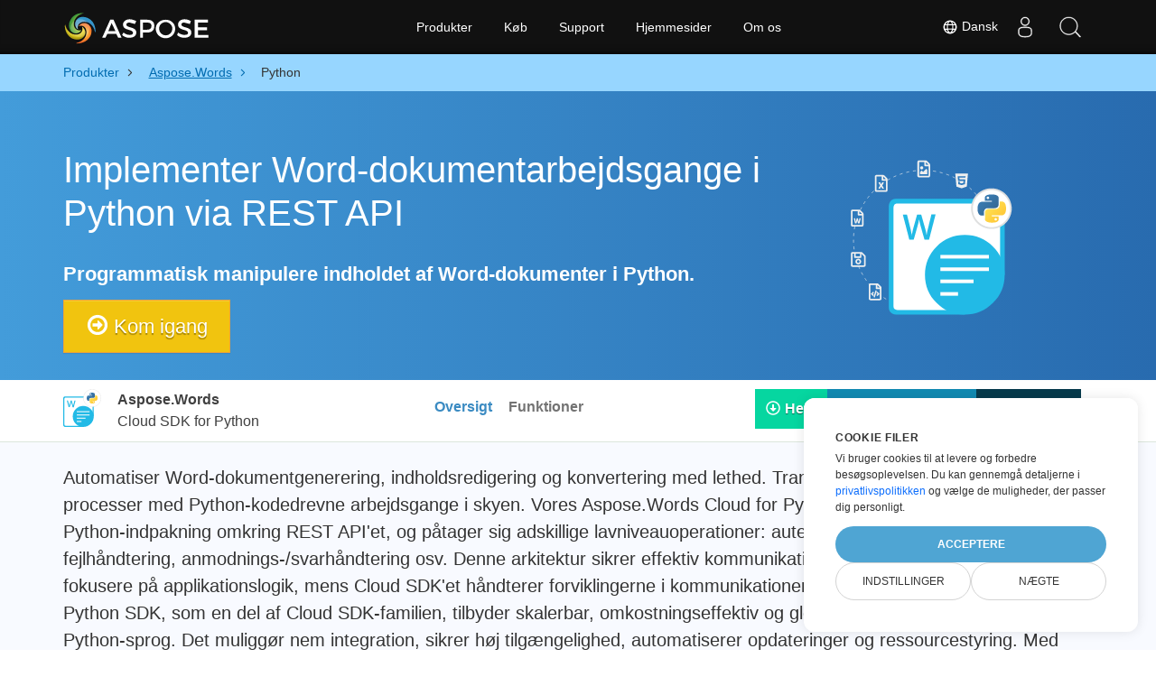

--- FILE ---
content_type: text/html
request_url: https://products.aspose.cloud/words/da/python/
body_size: 11791
content:
<!DOCTYPE html>
<html lang="da"><head>
	<title>Rediger, konverter Word-dokument i Python gennem Cloud SDK</title>
	<meta name="viewport" content="width=device-width, initial-scale=1.0, user-scalable=yes">
	<meta http-equiv="content-type" content="text/html; charset=utf-8">
	<meta name="description" content="Opret, rediger, konverter Word-dokumenter i Python ved hjælp af Cloud API">

<link rel="canonical" href="https://products.aspose.cloud/words/da/python/">
		<link rel="preload" href="/words/static/css/words.min.css" as="style">
		<link rel="stylesheet" href="/words/static/css/words.min.css">

    <script async="" src="/words/static/js/gp.min.js"></script>

	<link href="/words/static/img/favicon.ico" rel="shortcut icon" type="image/vnd.microsoft.icon">

		<script type="application/ld+json">{"@context":"https://schema.org","@type":"BreadcrumbList","itemListElement":[{"@type":"ListItem","item":{"@type":"Thing","@id":"https://products.aspose.cloud","name":"Produkter"},"position":1},{"@type":"ListItem","item":{"@type":"Thing","@id":"https://products.aspose.cloud/words/da/","name":"Aspose.Words"},"position":2},{"@type":"ListItem","item":{"@type":"Thing","@id":"https://products.aspose.cloud/words/da/python/","name":"Python"},"position":3}]}</script>


	
        <script async="" src="https://www.googletagmanager.com/gtag/js?id=UA-3109235-2"></script>
		<script>
		if (!window.location.hostname.includes('localhost')) {
			window.dataLayer = window.dataLayer || [];
            function gtag(){dataLayer.push(arguments);}
            // gtag('js', new Date());
			gtag('config', 'UA-3109235-2');
			gtag('set', 'url_passthrough', true);
			gtag('set', 'ads_data_redaction', true);
			gtag('consent', 'default', {
				'ad_storage': 'denied',
				'ad_user_data': 'denied',
				'ad_personalization': 'denied',
				'analytics_storage': 'denied'
			});
			// UET default settings
			window.uetq = window.uetq || [];
			window.uetq.push('consent', 'default', {
				'ad_storage': 'denied'
			});
		}
        </script>
		<script>
		if (!window.location.hostname.includes('localhost')) {
			(function(w,d,s,l,i){w[l]=w[l]||[];w[l].push({'gtm.start':
                new Date().getTime(),event:'gtm.js'});var f=d.currentScript,
			j=d.createElement(s),dl=l!='dataLayer'?'&l='+l:'';j.async=true;j.src=
			'https://www.googletagmanager.com/gtm.js?id='+i+dl;f.parentNode.insertBefore(j,f);
			})(window,document,'script','dataLayer', 'GTM-NJMHSH');
		}
    	</script>
	

</head>
<body>


        <div class="container-fluid productBreadcrumbLayout" data-nosnippet="">
            <div class="container">
                <nav class="flyout-nav" aria-label="breadcrumb">
                    <ul>
                                    <li class="with-greater-sign">
                                        <a href="https://products.aspose.cloud/">
                                            <span class="label">Produkter</span>
                                        </a>
                                    </li>
                                    <li class="with-greater-sign-has-children">
                                        <a href="https://products.aspose.cloud/words/da/">
                                            <span class="label">Aspose.Words</span>
                                        </a>
                                            <ul>
                                                        <li class="">
                                                            <a href="https://products.aspose.cloud/words/da/family/">
                                                                <span class="label">Aspose.Words Family</span>
                                                            </a>
                                                        </li>
                                                        <li class="has-children">
                                                            <a href="https://products.aspose.cloud/words/da/net/">
                                                                <span class="label">.NET</span>
                                                            </a>
                                                                <ul>
                                                                        <li>
                                                                            <a href="https://products.aspose.cloud/words/da/net/compare/">
                                                                                <span class="label">Comparison</span>
                                                                            </a>
                                                                        </li>
                                                                        <li>
                                                                            <a href="https://products.aspose.cloud/words/da/net/compress/">
                                                                                <span class="label">Compress</span>
                                                                            </a>
                                                                        </li>
                                                                        <li>
                                                                            <a href="https://products.aspose.cloud/words/da/net/conversion/">
                                                                                <span class="label">Conversion</span>
                                                                            </a>
                                                                        </li>
                                                                        <li>
                                                                            <a href="https://products.aspose.cloud/words/da/net/edit/">
                                                                                <span class="label">Editor</span>
                                                                            </a>
                                                                        </li>
                                                                        <li>
                                                                            <a href="https://products.aspose.cloud/words/da/net/mailmerge/">
                                                                                <span class="label">MailMerge</span>
                                                                            </a>
                                                                        </li>
                                                                        <li>
                                                                            <a href="https://products.aspose.cloud/words/da/net/make/">
                                                                                <span class="label">Make</span>
                                                                            </a>
                                                                        </li>
                                                                        <li>
                                                                            <a href="https://products.aspose.cloud/words/da/net/merge/">
                                                                                <span class="label">Merger</span>
                                                                            </a>
                                                                        </li>
                                                                        <li>
                                                                            <a href="https://products.aspose.cloud/words/da/net/split/">
                                                                                <span class="label">Splitter</span>
                                                                            </a>
                                                                        </li>
                                                                        <li>
                                                                            <a href="https://products.aspose.cloud/words/da/net/watermark/">
                                                                                <span class="label">Watermark</span>
                                                                            </a>
                                                                        </li>
                                                                </ul>
                                                        </li>
                                                        <li class="">
                                                            <a href="https://products.aspose.cloud/words/da/android/">
                                                                <span class="label">Android</span>
                                                            </a>
                                                        </li>
                                                        <li class="has-children">
                                                            <a href="https://products.aspose.cloud/words/da/cpp/">
                                                                <span class="label">C++</span>
                                                            </a>
                                                                <ul>
                                                                        <li>
                                                                            <a href="https://products.aspose.cloud/words/da/cpp/compare/">
                                                                                <span class="label">Comparison</span>
                                                                            </a>
                                                                        </li>
                                                                        <li>
                                                                            <a href="https://products.aspose.cloud/words/da/cpp/compress/">
                                                                                <span class="label">Compress</span>
                                                                            </a>
                                                                        </li>
                                                                        <li>
                                                                            <a href="https://products.aspose.cloud/words/da/cpp/conversion/">
                                                                                <span class="label">Conversion</span>
                                                                            </a>
                                                                        </li>
                                                                        <li>
                                                                            <a href="https://products.aspose.cloud/words/da/cpp/edit/">
                                                                                <span class="label">Editor</span>
                                                                            </a>
                                                                        </li>
                                                                        <li>
                                                                            <a href="https://products.aspose.cloud/words/da/cpp/mailmerge/">
                                                                                <span class="label">MailMerge</span>
                                                                            </a>
                                                                        </li>
                                                                        <li>
                                                                            <a href="https://products.aspose.cloud/words/da/cpp/make/">
                                                                                <span class="label">Make</span>
                                                                            </a>
                                                                        </li>
                                                                        <li>
                                                                            <a href="https://products.aspose.cloud/words/da/cpp/merge/">
                                                                                <span class="label">Merger</span>
                                                                            </a>
                                                                        </li>
                                                                        <li>
                                                                            <a href="https://products.aspose.cloud/words/da/cpp/split/">
                                                                                <span class="label">Splitter</span>
                                                                            </a>
                                                                        </li>
                                                                        <li>
                                                                            <a href="https://products.aspose.cloud/words/da/cpp/watermark/">
                                                                                <span class="label">Watermark</span>
                                                                            </a>
                                                                        </li>
                                                                </ul>
                                                        </li>
                                                        <li class="has-children">
                                                            <a href="https://products.aspose.cloud/words/da/curl/">
                                                                <span class="label">cURL</span>
                                                            </a>
                                                                <ul>
                                                                        <li>
                                                                            <a href="https://products.aspose.cloud/words/da/curl/compare/">
                                                                                <span class="label">Comparison</span>
                                                                            </a>
                                                                        </li>
                                                                        <li>
                                                                            <a href="https://products.aspose.cloud/words/da/curl/compress/">
                                                                                <span class="label">Compress</span>
                                                                            </a>
                                                                        </li>
                                                                        <li>
                                                                            <a href="https://products.aspose.cloud/words/da/curl/conversion/">
                                                                                <span class="label">Conversion</span>
                                                                            </a>
                                                                        </li>
                                                                        <li>
                                                                            <a href="https://products.aspose.cloud/words/da/curl/edit/">
                                                                                <span class="label">Editor</span>
                                                                            </a>
                                                                        </li>
                                                                        <li>
                                                                            <a href="https://products.aspose.cloud/words/da/curl/mailmerge/">
                                                                                <span class="label">MailMerge</span>
                                                                            </a>
                                                                        </li>
                                                                        <li>
                                                                            <a href="https://products.aspose.cloud/words/da/curl/make/">
                                                                                <span class="label">Make</span>
                                                                            </a>
                                                                        </li>
                                                                        <li>
                                                                            <a href="https://products.aspose.cloud/words/da/curl/merge/">
                                                                                <span class="label">Merger</span>
                                                                            </a>
                                                                        </li>
                                                                        <li>
                                                                            <a href="https://products.aspose.cloud/words/da/curl/split/">
                                                                                <span class="label">Splitter</span>
                                                                            </a>
                                                                        </li>
                                                                        <li>
                                                                            <a href="https://products.aspose.cloud/words/da/curl/watermark/">
                                                                                <span class="label">Watermark</span>
                                                                            </a>
                                                                        </li>
                                                                </ul>
                                                        </li>
                                                        <li class="has-children">
                                                            <a href="https://products.aspose.cloud/words/da/dart/">
                                                                <span class="label">Dart</span>
                                                            </a>
                                                                <ul>
                                                                        <li>
                                                                            <a href="https://products.aspose.cloud/words/da/dart/compare/">
                                                                                <span class="label">Comparison</span>
                                                                            </a>
                                                                        </li>
                                                                        <li>
                                                                            <a href="https://products.aspose.cloud/words/da/dart/compress/">
                                                                                <span class="label">Compress</span>
                                                                            </a>
                                                                        </li>
                                                                        <li>
                                                                            <a href="https://products.aspose.cloud/words/da/dart/conversion/">
                                                                                <span class="label">Conversion</span>
                                                                            </a>
                                                                        </li>
                                                                        <li>
                                                                            <a href="https://products.aspose.cloud/words/da/dart/edit/">
                                                                                <span class="label">Editor</span>
                                                                            </a>
                                                                        </li>
                                                                        <li>
                                                                            <a href="https://products.aspose.cloud/words/da/dart/mailmerge/">
                                                                                <span class="label">MailMerge</span>
                                                                            </a>
                                                                        </li>
                                                                        <li>
                                                                            <a href="https://products.aspose.cloud/words/da/dart/make/">
                                                                                <span class="label">Make</span>
                                                                            </a>
                                                                        </li>
                                                                        <li>
                                                                            <a href="https://products.aspose.cloud/words/da/dart/merge/">
                                                                                <span class="label">Merger</span>
                                                                            </a>
                                                                        </li>
                                                                        <li>
                                                                            <a href="https://products.aspose.cloud/words/da/dart/split/">
                                                                                <span class="label">Splitter</span>
                                                                            </a>
                                                                        </li>
                                                                        <li>
                                                                            <a href="https://products.aspose.cloud/words/da/dart/watermark/">
                                                                                <span class="label">Watermark</span>
                                                                            </a>
                                                                        </li>
                                                                </ul>
                                                        </li>
                                                        <li class="has-children">
                                                            <a href="https://products.aspose.cloud/words/da/go/">
                                                                <span class="label">Go</span>
                                                            </a>
                                                                <ul>
                                                                        <li>
                                                                            <a href="https://products.aspose.cloud/words/da/go/compare/">
                                                                                <span class="label">Comparison</span>
                                                                            </a>
                                                                        </li>
                                                                        <li>
                                                                            <a href="https://products.aspose.cloud/words/da/go/compress/">
                                                                                <span class="label">Compress</span>
                                                                            </a>
                                                                        </li>
                                                                        <li>
                                                                            <a href="https://products.aspose.cloud/words/da/go/conversion/">
                                                                                <span class="label">Conversion</span>
                                                                            </a>
                                                                        </li>
                                                                        <li>
                                                                            <a href="https://products.aspose.cloud/words/da/go/edit/">
                                                                                <span class="label">Editor</span>
                                                                            </a>
                                                                        </li>
                                                                        <li>
                                                                            <a href="https://products.aspose.cloud/words/da/go/mailmerge/">
                                                                                <span class="label">MailMerge</span>
                                                                            </a>
                                                                        </li>
                                                                        <li>
                                                                            <a href="https://products.aspose.cloud/words/da/go/make/">
                                                                                <span class="label">Make</span>
                                                                            </a>
                                                                        </li>
                                                                        <li>
                                                                            <a href="https://products.aspose.cloud/words/da/go/merge/">
                                                                                <span class="label">Merger</span>
                                                                            </a>
                                                                        </li>
                                                                        <li>
                                                                            <a href="https://products.aspose.cloud/words/da/go/split/">
                                                                                <span class="label">Splitter</span>
                                                                            </a>
                                                                        </li>
                                                                        <li>
                                                                            <a href="https://products.aspose.cloud/words/da/go/watermark/">
                                                                                <span class="label">Watermark</span>
                                                                            </a>
                                                                        </li>
                                                                </ul>
                                                        </li>
                                                        <li class="has-children">
                                                            <a href="https://products.aspose.cloud/words/da/java/">
                                                                <span class="label">Java</span>
                                                            </a>
                                                                <ul>
                                                                        <li>
                                                                            <a href="https://products.aspose.cloud/words/da/java/compare/">
                                                                                <span class="label">Comparison</span>
                                                                            </a>
                                                                        </li>
                                                                        <li>
                                                                            <a href="https://products.aspose.cloud/words/da/java/compress/">
                                                                                <span class="label">Compress</span>
                                                                            </a>
                                                                        </li>
                                                                        <li>
                                                                            <a href="https://products.aspose.cloud/words/da/java/conversion/">
                                                                                <span class="label">Conversion</span>
                                                                            </a>
                                                                        </li>
                                                                        <li>
                                                                            <a href="https://products.aspose.cloud/words/da/java/edit/">
                                                                                <span class="label">Editor</span>
                                                                            </a>
                                                                        </li>
                                                                        <li>
                                                                            <a href="https://products.aspose.cloud/words/da/java/mailmerge/">
                                                                                <span class="label">MailMerge</span>
                                                                            </a>
                                                                        </li>
                                                                        <li>
                                                                            <a href="https://products.aspose.cloud/words/da/java/make/">
                                                                                <span class="label">Make</span>
                                                                            </a>
                                                                        </li>
                                                                        <li>
                                                                            <a href="https://products.aspose.cloud/words/da/java/merge/">
                                                                                <span class="label">Merger</span>
                                                                            </a>
                                                                        </li>
                                                                        <li>
                                                                            <a href="https://products.aspose.cloud/words/da/java/split/">
                                                                                <span class="label">Splitter</span>
                                                                            </a>
                                                                        </li>
                                                                        <li>
                                                                            <a href="https://products.aspose.cloud/words/da/java/watermark/">
                                                                                <span class="label">Watermark</span>
                                                                            </a>
                                                                        </li>
                                                                </ul>
                                                        </li>
                                                        <li class="has-children">
                                                            <a href="https://products.aspose.cloud/words/da/nodejs/">
                                                                <span class="label">Node.js</span>
                                                            </a>
                                                                <ul>
                                                                        <li>
                                                                            <a href="https://products.aspose.cloud/words/da/nodejs/compare/">
                                                                                <span class="label">Comparison</span>
                                                                            </a>
                                                                        </li>
                                                                        <li>
                                                                            <a href="https://products.aspose.cloud/words/da/nodejs/compress/">
                                                                                <span class="label">Compress</span>
                                                                            </a>
                                                                        </li>
                                                                        <li>
                                                                            <a href="https://products.aspose.cloud/words/da/nodejs/conversion/">
                                                                                <span class="label">Conversion</span>
                                                                            </a>
                                                                        </li>
                                                                        <li>
                                                                            <a href="https://products.aspose.cloud/words/da/nodejs/edit/">
                                                                                <span class="label">Editor</span>
                                                                            </a>
                                                                        </li>
                                                                        <li>
                                                                            <a href="https://products.aspose.cloud/words/da/nodejs/mailmerge/">
                                                                                <span class="label">MailMerge</span>
                                                                            </a>
                                                                        </li>
                                                                        <li>
                                                                            <a href="https://products.aspose.cloud/words/da/nodejs/make/">
                                                                                <span class="label">Make</span>
                                                                            </a>
                                                                        </li>
                                                                        <li>
                                                                            <a href="https://products.aspose.cloud/words/da/nodejs/merge/">
                                                                                <span class="label">Merger</span>
                                                                            </a>
                                                                        </li>
                                                                        <li>
                                                                            <a href="https://products.aspose.cloud/words/da/nodejs/split/">
                                                                                <span class="label">Splitter</span>
                                                                            </a>
                                                                        </li>
                                                                        <li>
                                                                            <a href="https://products.aspose.cloud/words/da/nodejs/watermark/">
                                                                                <span class="label">Watermark</span>
                                                                            </a>
                                                                        </li>
                                                                </ul>
                                                        </li>
                                                        <li class="has-children">
                                                            <a href="https://products.aspose.cloud/words/da/php/">
                                                                <span class="label">PHP</span>
                                                            </a>
                                                                <ul>
                                                                        <li>
                                                                            <a href="https://products.aspose.cloud/words/da/php/compare/">
                                                                                <span class="label">Comparison</span>
                                                                            </a>
                                                                        </li>
                                                                        <li>
                                                                            <a href="https://products.aspose.cloud/words/da/php/compress/">
                                                                                <span class="label">Compress</span>
                                                                            </a>
                                                                        </li>
                                                                        <li>
                                                                            <a href="https://products.aspose.cloud/words/da/php/conversion/">
                                                                                <span class="label">Conversion</span>
                                                                            </a>
                                                                        </li>
                                                                        <li>
                                                                            <a href="https://products.aspose.cloud/words/da/php/edit/">
                                                                                <span class="label">Editor</span>
                                                                            </a>
                                                                        </li>
                                                                        <li>
                                                                            <a href="https://products.aspose.cloud/words/da/php/mailmerge/">
                                                                                <span class="label">MailMerge</span>
                                                                            </a>
                                                                        </li>
                                                                        <li>
                                                                            <a href="https://products.aspose.cloud/words/da/php/make/">
                                                                                <span class="label">Make</span>
                                                                            </a>
                                                                        </li>
                                                                        <li>
                                                                            <a href="https://products.aspose.cloud/words/da/php/merge/">
                                                                                <span class="label">Merger</span>
                                                                            </a>
                                                                        </li>
                                                                        <li>
                                                                            <a href="https://products.aspose.cloud/words/da/php/split/">
                                                                                <span class="label">Splitter</span>
                                                                            </a>
                                                                        </li>
                                                                        <li>
                                                                            <a href="https://products.aspose.cloud/words/da/php/watermark/">
                                                                                <span class="label">Watermark</span>
                                                                            </a>
                                                                        </li>
                                                                </ul>
                                                        </li>
                                                        <li class="has-children">
                                                            <a href="https://products.aspose.cloud/words/da/python/">
                                                                <span class="label">Python</span>
                                                            </a>
                                                                <ul>
                                                                        <li>
                                                                            <a href="https://products.aspose.cloud/words/da/python/compare/">
                                                                                <span class="label">Comparison</span>
                                                                            </a>
                                                                        </li>
                                                                        <li>
                                                                            <a href="https://products.aspose.cloud/words/da/python/compress/">
                                                                                <span class="label">Compress</span>
                                                                            </a>
                                                                        </li>
                                                                        <li>
                                                                            <a href="https://products.aspose.cloud/words/da/python/conversion/">
                                                                                <span class="label">Conversion</span>
                                                                            </a>
                                                                        </li>
                                                                        <li>
                                                                            <a href="https://products.aspose.cloud/words/da/python/edit/">
                                                                                <span class="label">Editor</span>
                                                                            </a>
                                                                        </li>
                                                                        <li>
                                                                            <a href="https://products.aspose.cloud/words/da/python/mailmerge/">
                                                                                <span class="label">MailMerge</span>
                                                                            </a>
                                                                        </li>
                                                                        <li>
                                                                            <a href="https://products.aspose.cloud/words/da/python/make/">
                                                                                <span class="label">Make</span>
                                                                            </a>
                                                                        </li>
                                                                        <li>
                                                                            <a href="https://products.aspose.cloud/words/da/python/merge/">
                                                                                <span class="label">Merger</span>
                                                                            </a>
                                                                        </li>
                                                                        <li>
                                                                            <a href="https://products.aspose.cloud/words/da/python/split/">
                                                                                <span class="label">Splitter</span>
                                                                            </a>
                                                                        </li>
                                                                        <li>
                                                                            <a href="https://products.aspose.cloud/words/da/python/watermark/">
                                                                                <span class="label">Watermark</span>
                                                                            </a>
                                                                        </li>
                                                                </ul>
                                                        </li>
                                                        <li class="has-children">
                                                            <a href="https://products.aspose.cloud/words/da/ruby/">
                                                                <span class="label">Ruby</span>
                                                            </a>
                                                                <ul>
                                                                        <li>
                                                                            <a href="https://products.aspose.cloud/words/da/ruby/compare/">
                                                                                <span class="label">Comparison</span>
                                                                            </a>
                                                                        </li>
                                                                        <li>
                                                                            <a href="https://products.aspose.cloud/words/da/ruby/compress/">
                                                                                <span class="label">Compress</span>
                                                                            </a>
                                                                        </li>
                                                                        <li>
                                                                            <a href="https://products.aspose.cloud/words/da/ruby/conversion/">
                                                                                <span class="label">Conversion</span>
                                                                            </a>
                                                                        </li>
                                                                        <li>
                                                                            <a href="https://products.aspose.cloud/words/da/ruby/edit/">
                                                                                <span class="label">Editor</span>
                                                                            </a>
                                                                        </li>
                                                                        <li>
                                                                            <a href="https://products.aspose.cloud/words/da/ruby/mailmerge/">
                                                                                <span class="label">MailMerge</span>
                                                                            </a>
                                                                        </li>
                                                                        <li>
                                                                            <a href="https://products.aspose.cloud/words/da/ruby/make/">
                                                                                <span class="label">Make</span>
                                                                            </a>
                                                                        </li>
                                                                        <li>
                                                                            <a href="https://products.aspose.cloud/words/da/ruby/merge/">
                                                                                <span class="label">Merger</span>
                                                                            </a>
                                                                        </li>
                                                                        <li>
                                                                            <a href="https://products.aspose.cloud/words/da/ruby/split/">
                                                                                <span class="label">Splitter</span>
                                                                            </a>
                                                                        </li>
                                                                        <li>
                                                                            <a href="https://products.aspose.cloud/words/da/ruby/watermark/">
                                                                                <span class="label">Watermark</span>
                                                                            </a>
                                                                        </li>
                                                                </ul>
                                                        </li>
                                                        <li class="has-children">
                                                            <a href="https://products.aspose.cloud/words/da/swift/">
                                                                <span class="label">Swift</span>
                                                            </a>
                                                                <ul>
                                                                        <li>
                                                                            <a href="https://products.aspose.cloud/words/da/swift/compare/">
                                                                                <span class="label">Comparison</span>
                                                                            </a>
                                                                        </li>
                                                                        <li>
                                                                            <a href="https://products.aspose.cloud/words/da/swift/compress/">
                                                                                <span class="label">Compress</span>
                                                                            </a>
                                                                        </li>
                                                                        <li>
                                                                            <a href="https://products.aspose.cloud/words/da/swift/conversion/">
                                                                                <span class="label">Conversion</span>
                                                                            </a>
                                                                        </li>
                                                                        <li>
                                                                            <a href="https://products.aspose.cloud/words/da/swift/edit/">
                                                                                <span class="label">Editor</span>
                                                                            </a>
                                                                        </li>
                                                                        <li>
                                                                            <a href="https://products.aspose.cloud/words/da/swift/mailmerge/">
                                                                                <span class="label">MailMerge</span>
                                                                            </a>
                                                                        </li>
                                                                        <li>
                                                                            <a href="https://products.aspose.cloud/words/da/swift/make/">
                                                                                <span class="label">Make</span>
                                                                            </a>
                                                                        </li>
                                                                        <li>
                                                                            <a href="https://products.aspose.cloud/words/da/swift/merge/">
                                                                                <span class="label">Merger</span>
                                                                            </a>
                                                                        </li>
                                                                        <li>
                                                                            <a href="https://products.aspose.cloud/words/da/swift/split/">
                                                                                <span class="label">Splitter</span>
                                                                            </a>
                                                                        </li>
                                                                        <li>
                                                                            <a href="https://products.aspose.cloud/words/da/swift/watermark/">
                                                                                <span class="label">Watermark</span>
                                                                            </a>
                                                                        </li>
                                                                </ul>
                                                        </li>
                                            </ul>
                                    </li>
                            <li class="current-page" aria-current="page">
                                <span>Python</span>
                            </li>
                    </ul>
                </nav>
            </div>
        </div>

<div class="aspose-words">
    <div class="container-fluid operationHeader aspose-words-header">
	    <div class="container">
		    <div class="row pt-lg-5">
			    <div class="col-md-9 ps-0">
				    <h1>Implementer Word-dokumentarbejdsgange i Python via REST API</h1>
				    <div class="pt-4">
					    <h2>Programmatisk manipulere indholdet af Word-dokumenter i Python.</h2>
					    <p class="pr-h2"></p>
				    </div>
	                    <a class="download-button" href="https://dashboard.aspose.cloud">
                            <div class="d-flex align-middle">
    		                    <em class="fa fa-arrow-circle-o-right"></em>
                                <span> Kom igang</span>
                            </div>
	                    </a>
                </div>
			    <div class="col-md-3 d-sm-none d-md-flex" data-nosnippet="">
                        <div class="header-logo header-logo-sdk python-cloud-logo"> </div>

			    </div>
		    </div>
	    </div>
    </div>
</div>


<div class="container-fluid aspose-words aspose-words-sdk-navbar-wrapper" data-nosnippet="">
    <div class="container aspose-words-sdk-navbar">
        <div class="d-flex justify-content-between fs-6">
            <div class="aspose-words-logo text-start">
                <span class="d-flex mobile-fix align-content-center" title="Aspose Words">
                    <div class="prog-lang-icon aspose-words-sdk-logo python-cloud"></div>
                    <div class="d-block">
                        <div class="api-product">Aspose.Words</div>
                        <div class="api-platform">Cloud SDK  for Python</div>
                    </div>
                </span>
            </div>
            <div class="text-center text-center d-none d-md-block">
                <nav class="navbar navbar-expand-lg navbar-light">
                    <div class="container-fluid">
                        <div class="collapse navbar-collapse" id="navbarSupportedContent">
                            <ul class="navbar-nav me-auto mb-2 mb-lg-0">
                                <li class="nav-item">
                                    <a class="nav-link active" aria-current="page" href="#">Oversigt</a>
                                </li>
	                            <li class="nav-item">
		                            <a class="nav-link" href="#features">Funktioner</a>
	                            </li>

                            </ul>
                        </div>
                    </div>
                </nav>
            </div>
            <div class="text-end">
                <div class="btn-group" role="group" aria-label="Basic example">
                    <a class="btn btn-primary" href="https://github.com/aspose-words-cloud/aspose-words-cloud-python" onclick="gaEvent('DownloadWords', 'OpenLink', 'Python')" target="_blank">
                        <em class="fa fa-nuget"></em>Hent
                    </a>
                    <a class="btn" href="https://docs.aspose.cloud/words/" onclick="gaEvent('LearnWords', 'OpenLink', 'Python')">
                        <em class="fa fa-docs"></em>
                        Dokumentation
                    </a>
                    <a class="btn" href="https://purchase.aspose.cloud/pricing/" onclick="gaEvent('PriceWords', 'OpenLink', 'Python')">Prissætning</a>
                </div>
            </div>
        </div>
    </div>
</div>

<div class="container-fluid aspose-words aspose-words-sdk bg-light pb-1">
    <div class="container">
        <div class="cleartop">&nbsp;</div>
        <div class="textContent fs-5">
	        <p>Automatiser Word-dokumentgenerering, indholdsredigering og konvertering med lethed. Transformer dine dokumentrelaterede processer med Python-kodedrevne arbejdsgange i skyen. Vores Aspose.Words Cloud for Python SDK fungerer som en Python-indpakning omkring REST API'et, og påtager sig adskillige lavniveauoperationer: autentificering, endepunktsstyring, fejlhåndtering, anmodnings-/svarhåndtering osv. Denne arkitektur sikrer effektiv kommunikation og tillader Python-udviklere at fokusere på applikationslogik, mens Cloud SDK'et håndterer forviklingerne i kommunikationen med serveren.<br>Python SDK, som en del af Cloud SDK-familien, tilbyder skalerbar, omkostningseffektiv og globalt tilgængelig løsning til Python-sprog. Det muliggør nem integration, sikrer høj tilgængelighed, automatiserer opdateringer og ressourcestyring. Med robust sikkerhed sammen med miljøeffektivitet er det det foretrukne valg for Python-udviklere, der søger strømlinet dokumentbehandling og forbedret driftseffektivitet.</p>

            <h2 class="pb-3 pt-3">Aspose.Words Cloud for Python giver udviklerne følgende funktionalitet:</h2>
                <div class="row pt-3 pt-xl-5">
                    <div class="col-lg-8 content order-lg-1 order-2 ps-4 pe-4">
	                        <div class="doclink-card">
		                        <a class="pb-xl-4 pt-xl-4 ps-xl-4 pb-3 pt-3 ps-3 d-block" href="https://docs.aspose.cloud/words/elements/">
			                        <h3 class="fs-4 fw-bold">Åbn og rediger eksisterende dokumenter</h3>
			                        <span class="fs-5">Tilpas indholdet og udseendet af ethvert dokumentelement, så det passer til dine præcise krav.</span>
		                        </a>
	                        </div>
	                        <div class="doclink-card">
		                        <a class="pb-xl-4 pt-xl-4 ps-xl-4 pb-3 pt-3 ps-3 d-block" href="https://docs.aspose.cloud/words/documents/create/">
			                        <h3 class="fs-4 fw-bold">Opret nye dokumenter</h3>
			                        <span class="fs-5">Lav helt nye dokumenter fra bunden, og sørg for et ensartet format for alle elementer. Cloud API giver udviklere stærke tilpasningsmuligheder til at definere indhold, formatering og layout i dokumentet.</span>
		                        </a>
	                        </div>
	                        <div class="doclink-card">
		                        <a class="pb-xl-4 pt-xl-4 ps-xl-4 pb-3 pt-3 ps-3 d-block" href="https://docs.aspose.cloud/words/range/">
			                        <h3 class="fs-4 fw-bold">Udtræk data fra dokumenter</h3>
			                        <span class="fs-5">Tilpas udtrækningsprocessen ved at filtrere dokumentelementer baseret på specifikke kriterier. De udtrukne data kan efterfølgende bruges til analyse og videre bearbejdning.</span>
		                        </a>
	                        </div>
                    </div>
                    <div class="overflow-hidden col-lg-4 background order-lg-2 aos-init aos-animate">
                        <img class="ui-large-image" width="351" height="460" src="/words/static/img/img/create.png" alt="create.png">
                    </div>
                </div>
                <div class="row pt-3 pt-xl-5">
                    <div class="col-lg-8 content  order-2 ps-4 pe-4">
	                        <div class="doclink-card">
		                        <a class="pb-xl-4 pt-xl-4 ps-xl-4 pb-3 pt-3 ps-3 d-block" href="https://docs.aspose.cloud/words/convert/">
			                        <h3 class="fs-4 fw-bold">Konverter dokumenter til andre formater</h3>
			                        <span class="fs-5">Cloud API understøtter en lang række dokumentformater, herunder DOCX, PDF, ODT, HTML, Markdown, EPUB og mange andre.</span>
		                        </a>
	                        </div>
	                        <div class="doclink-card">
		                        <a class="pb-xl-4 pt-xl-4 ps-xl-4 pb-3 pt-3 ps-3 d-block" href="https://docs.aspose.cloud/words/sections/">
			                        <h3 class="fs-4 fw-bold">Rediger dokumentets layout</h3>
			                        <span class="fs-5">Tilføj, slet eller rediger sektionsskift, skift sideretning og margener, og finjuster sidehoveder og sidefødder efter behov.</span>
		                        </a>
	                        </div>
	                        <div class="doclink-card">
		                        <a class="pb-xl-4 pt-xl-4 ps-xl-4 pb-3 pt-3 ps-3 d-block" href="https://docs.aspose.cloud/words/text/">
			                        <h3 class="fs-4 fw-bold">Søg og erstat tekst ved hjælp af RegEx</h3>
			                        <span class="fs-5">Strømline søge- og udskiftningsproceduren gennem automatisering, hvilket giver mulighed for Regex-baserede ændringer af dine dokumenter.</span>
		                        </a>
	                        </div>
                    </div>
                    <div class="overflow-hidden col-lg-4 background  aos-init aos-animate">
                        <img class="ui-large-image" width="351" height="460" src="/words/static/img/img/convert.png" alt="convert.png">
                    </div>
                </div>
                <div class="row pt-3 pt-xl-5">
                    <div class="col-lg-8 content order-lg-1 order-2 ps-4 pe-4">
	                        <div class="doclink-card">
		                        <a class="pb-xl-4 pt-xl-4 ps-xl-4 pb-3 pt-3 ps-3 d-block" href="https://docs.aspose.cloud/words/watermark/">
			                        <h3 class="fs-4 fw-bold">Beskyt følsomme dokumenter med vandmærker</h3>
			                        <span class="fs-5">Oprethold privatlivets fred og overholdelse af følsomme data gennem hele deres livscyklus, hvilket sikrer sikkert og tillidsfuldt samarbejde.</span>
		                        </a>
	                        </div>
	                        <div class="doclink-card">
		                        <a class="pb-xl-4 pt-xl-4 ps-xl-4 pb-3 pt-3 ps-3 d-block" href="https://docs.aspose.cloud/words/styles/">
			                        <h3 class="fs-4 fw-bold">Tilpas dokumentets udseende</h3>
			                        <span class="fs-5">Tilpas stilarter, kanter og skygger, så de matcher dine præferencer.</span>
		                        </a>
	                        </div>
	                        <div class="doclink-card">
		                        <a class="pb-xl-4 pt-xl-4 ps-xl-4 pb-3 pt-3 ps-3 d-block" href="https://docs.aspose.cloud/words/drawing-objects/">
			                        <h3 class="fs-4 fw-bold">Indsæt og manipuler billeder</h3>
			                        <span class="fs-5">Cloud API'en rummer et bredt spektrum af billedformater, herunder populære muligheder som JPG, PNG, GIF, TIFF, SVG, EMF og mere.</span>
		                        </a>
	                        </div>
                    </div>
                    <div class="overflow-hidden col-lg-4 background order-lg-2 aos-init aos-animate">
                        <img class="ui-large-image" width="351" height="460" src="/words/static/img/img/insert.png" alt="insert.png">
                    </div>
                </div>
                <div class="row pt-3 pt-xl-5">
                    <div class="col-lg-8 content  order-2 ps-4 pe-4">
	                        <div class="doclink-card">
		                        <a class="pb-xl-4 pt-xl-4 ps-xl-4 pb-3 pt-3 ps-3 d-block" href="https://docs.aspose.cloud/words/mail-merge/">
			                        <h3 class="fs-4 fw-bold">Generer rapporter og brug Mail Merge-funktionen</h3>
			                        <span class="fs-5">Udfyld skabelondokumenter med data hentet fra eksterne datakilder, alt sammen automatisk.</span>
		                        </a>
	                        </div>
	                        <div class="doclink-card">
		                        <a class="pb-xl-4 pt-xl-4 ps-xl-4 pb-3 pt-3 ps-3 d-block" href="https://docs.aspose.cloud/words/tables/">
			                        <h3 class="fs-4 fw-bold">Få adgang til og manipuler tabeldata</h3>
			                        <span class="fs-5">Opret, rediger og manipuler tabeller i dine dokumenter. Lav indviklede bordlayouts. Flet og opdel celler.</span>
		                        </a>
	                        </div>
	                        <div class="doclink-card">
		                        <a class="pb-xl-4 pt-xl-4 ps-xl-4 pb-3 pt-3 ps-3 d-block" href="https://docs.aspose.cloud/words/documents/protection/">
			                        <h3 class="fs-4 fw-bold">Password-beskytte og kryptere dokumenter</h3>
			                        <span class="fs-5">Bevar kontrollen over dokumentadgang og beskyt mod uautoriserede ændringer.</span>
		                        </a>
	                        </div>
                    </div>
                    <div class="overflow-hidden col-lg-4 background  aos-init aos-animate">
                        <img class="ui-large-image" width="351" height="460" src="/words/static/img/img/protect.png" alt="protect.png">
                    </div>
                </div>
        </div>
    </div>
</div>

<div class="container-fluid aspose-words aspose-words-sdk bg-white pt-0">
    <div class="container">
        <div id="features" class="row pt-5 pb-3">
            <div class="text-center pb-3">
                <h2>Avancerede Python API-funktioner</h2>
            </div>
            <div class="row row-cols-md-3 g-4 justify-content-between">
                    <div class="card text-center shadow-sm">
                        <div class="triangle"></div>
                        <a rel="noopener" class="card-body mobile-fix" href="https://products.aspose.cloud/words/da/python/conversion/" title="Aspose.Words Conversion">
                            <div class="prog-lang-icon conversion-cloud cloud-app-icon"></div>
                            <div class="d-block mt-3">
                                <div class="api-product">Aspose.Words</div>
                                <div class="api-platform">Conversion</div>
                            </div>
                            <p class="card-text product-description">Konverter dokumenter med det samme med professionel kvalitet</p>
                        </a>
                    </div>
                    <div class="card text-center shadow-sm">
                        <div class="triangle"></div>
                        <a rel="noopener" class="card-body mobile-fix" href="https://products.aspose.cloud/words/da/python/merge/" title="Aspose.Words Merger">
                            <div class="prog-lang-icon merger-cloud cloud-app-icon"></div>
                            <div class="d-block mt-3">
                                <div class="api-product">Aspose.Words</div>
                                <div class="api-platform">Merger</div>
                            </div>
                            <p class="card-text product-description">Kombiner ubesværet flere dokumenter sammen</p>
                        </a>
                    </div>
                    <div class="card text-center shadow-sm">
                        <div class="triangle"></div>
                        <a rel="noopener" class="card-body mobile-fix" href="https://products.aspose.cloud/words/da/python/compress/" title="Aspose.Words Compress">
                            <div class="prog-lang-icon compress-cloud cloud-app-icon"></div>
                            <div class="d-block mt-3">
                                <div class="api-product">Aspose.Words</div>
                                <div class="api-platform">Compress</div>
                            </div>
                            <p class="card-text product-description">Formindsk størrelsen af dokumenter, mens den originale kvalitet bevares</p>
                        </a>
                    </div>
            </div>
        </div>
        <div class="pt-5 pb-3">
	        <div class="text-center pb-3">
		        <h2>Python SDK-funktioner</h2>
	        </div>
	        <div class="row row-cols-md-3">
                <div class="col product-item">
                    <a rel="noopener" class="mobile-fix" href="https://products.aspose.cloud/words/da/python/compare/" title="Aspose.Words Comparison">
                        <div class="prog-lang-icon comparison-cloud cloud-app-icon"></div>
                        <div class="api-product">Aspose.Words</div>
                        <div class="api-platform">Comparison</div>
                    </a>
                    <p class="product-description">Udfør dokumentsammenligninger og opnå et resultat, der fremhæver alle forskelle</p>
                </div>
                <div class="col product-item">
                    <a rel="noopener" class="mobile-fix" href="https://products.aspose.cloud/words/da/python/edit/" title="Aspose.Words Editor">
                        <div class="prog-lang-icon editor-cloud cloud-app-icon"></div>
                        <div class="api-product">Aspose.Words</div>
                        <div class="api-platform">Editor</div>
                    </a>
                    <p class="product-description">Rediger dokumenter med lethed og bekvemmelighed. Automatiser dataindtastning, og integrer med andre applikationer for at skabe en problemfri arbejdsgang</p>
                </div>
                <div class="col product-item">
                    <a rel="noopener" class="mobile-fix" href="https://products.aspose.cloud/words/da/python/make/" title="Aspose.Words Make">
                        <div class="prog-lang-icon make-cloud cloud-app-icon"></div>
                        <div class="api-product">Aspose.Words</div>
                        <div class="api-platform">Make</div>
                    </a>
                    <p class="product-description">Automatiser dokumentoprettelsesprocessen, eliminer behovet for manuel indtastning</p>
                </div>
                <div class="col product-item">
                    <a rel="noopener" class="mobile-fix" href="https://products.aspose.cloud/words/da/python/split/" title="Aspose.Words Splitter">
                        <div class="prog-lang-icon splitter-cloud cloud-app-icon"></div>
                        <div class="api-product">Aspose.Words</div>
                        <div class="api-platform">Splitter</div>
                    </a>
                    <p class="product-description">Opdel lange dokumenter i dele. Forskellige opdelingstilstande understøttes</p>
                </div>
                <div class="col product-item">
                    <a rel="noopener" class="mobile-fix" href="https://products.aspose.cloud/words/da/python/mailmerge/" title="Aspose.Words MailMerge">
                        <div class="prog-lang-icon mailmerge-cloud cloud-app-icon"></div>
                        <div class="api-product">Aspose.Words</div>
                        <div class="api-platform">MailMerge</div>
                    </a>
                    <p class="product-description">Strømlin massekommunikation med Mail Merge, hvilket gør det ubesværet og tidsbesparende</p>
                </div>
                <div class="col product-item">
                    <a rel="noopener" class="mobile-fix" href="https://products.aspose.cloud/words/da/python/watermark/" title="Aspose.Words Watermark">
                        <div class="prog-lang-icon watermark-cloud cloud-app-icon"></div>
                        <div class="api-product">Aspose.Words</div>
                        <div class="api-platform">Watermark</div>
                    </a>
                    <p class="product-description">Arbejd med vandmærke i dokumenter, indsæt og fjern vandmærker online</p>
                </div>
            </div>
        </div>
	    <div class="text-center pt-5 pb-3">
		    <h2>Du kan prøve alle Aspose.Words applikationer online</h2>
		    <div>
			    <a href="https://products.aspose.app/words/family" class="btn-primary btn-lg whitebg product-view-all-btn">
				    Se alle apps
			    </a>
		    </div>
	    </div>

    </div>
</div>

<div class="container-fluid">
    <div class="container-lg product-container bg-white aspose-words">
        <div class="row pt-2">
            <div class="container text-center pb-3">
                <h3 style="font-size: 20px;font-weight: 700;">Andre Aspose.Words dokumentbehandlingsløsninger er anført nedenfor.</h3>
            </div>
            <div class="row">
                    <div class="col-md-4 product-card">
                        <a rel="nofollow noopener" class="mobile-fix" href="https://products.aspose.cloud/words/da/curl/" title="Aspose.Words">
                            <div class="prog-lang-icon curl-cloud"></div>
                            <div class="api-product">Aspose.Words</div>
                            <div class="api-platform">Cloud  for cURL</div>
                        </a>
                        <p class="product-description"></p>
                    </div>
                    <div class="col-md-4 product-card">
                        <a rel="nofollow noopener" class="mobile-fix" href="https://products.aspose.cloud/words/da/net/" title="Aspose.Words">
                            <div class="prog-lang-icon net-cloud"></div>
                            <div class="api-product">Aspose.Words</div>
                            <div class="api-platform">Cloud SDK  for .NET</div>
                        </a>
                        <p class="product-description"></p>
                    </div>
                    <div class="col-md-4 product-card">
                        <a rel="nofollow noopener" class="mobile-fix" href="https://products.aspose.cloud/words/da/java/" title="Aspose.Words">
                            <div class="prog-lang-icon java-cloud"></div>
                            <div class="api-product">Aspose.Words</div>
                            <div class="api-platform">Cloud SDK  for Java</div>
                        </a>
                        <p class="product-description"></p>
                    </div>
                    <div class="col-md-4 product-card">
                        <a rel="nofollow noopener" class="mobile-fix" href="https://products.aspose.cloud/words/da/cpp/" title="Aspose.Words">
                            <div class="prog-lang-icon cpp-cloud"></div>
                            <div class="api-product">Aspose.Words</div>
                            <div class="api-platform">Cloud SDK  for C++</div>
                        </a>
                        <p class="product-description"></p>
                    </div>
                    <div class="col-md-4 product-card">
                        <a rel="nofollow noopener" class="mobile-fix" href="https://products.aspose.cloud/words/da/php/" title="Aspose.Words">
                            <div class="prog-lang-icon php-cloud"></div>
                            <div class="api-product">Aspose.Words</div>
                            <div class="api-platform">Cloud SDK  for PHP</div>
                        </a>
                        <p class="product-description"></p>
                    </div>
                    <div class="col-md-4 product-card">
                        <a rel="nofollow noopener" class="mobile-fix" href="https://products.aspose.cloud/words/da/ruby/" title="Aspose.Words">
                            <div class="prog-lang-icon ruby-cloud"></div>
                            <div class="api-product">Aspose.Words</div>
                            <div class="api-platform">Cloud SDK  for Ruby</div>
                        </a>
                        <p class="product-description"></p>
                    </div>
                    <div class="col-md-4 product-card">
                        <a rel="nofollow noopener" class="mobile-fix" href="https://products.aspose.cloud/words/da/nodejs/" title="Aspose.Words">
                            <div class="prog-lang-icon nodejs-cloud"></div>
                            <div class="api-product">Aspose.Words</div>
                            <div class="api-platform">Cloud SDK  for Node.js</div>
                        </a>
                        <p class="product-description"></p>
                    </div>
                    <div class="col-md-4 product-card">
                        <a rel="nofollow noopener" class="mobile-fix" href="https://products.aspose.cloud/words/da/swift/" title="Aspose.Words">
                            <div class="prog-lang-icon swift-cloud"></div>
                            <div class="api-product">Aspose.Words</div>
                            <div class="api-platform">Cloud SDK  for Swift</div>
                        </a>
                        <p class="product-description"></p>
                    </div>
                    <div class="col-md-4 product-card">
                        <a rel="nofollow noopener" class="mobile-fix" href="https://products.aspose.cloud/words/da/go/" title="Aspose.Words">
                            <div class="prog-lang-icon go-cloud"></div>
                            <div class="api-product">Aspose.Words</div>
                            <div class="api-platform">Cloud SDK  for Go</div>
                        </a>
                        <p class="product-description"></p>
                    </div>
                    <div class="col-md-4 product-card">
                        <a rel="nofollow noopener" class="mobile-fix" href="https://products.aspose.cloud/words/da/dart/" title="Aspose.Words">
                            <div class="prog-lang-icon dart-cloud"></div>
                            <div class="api-product">Aspose.Words</div>
                            <div class="api-platform">Cloud SDK  for Dart</div>
                        </a>
                        <p class="product-description"></p>
                    </div>
            </div>
        </div>
    </div>
</div>

<div id="DynabicMenuInnerDiv" data-nosnippet="">
	<div class="topheader">
		<div class="topsection topsection-panel">
			<button type="button" class="togglebtn" id="mobile-button">
				<span class="sr-only">Skift navigation</span>
				<span class="icon-bar"></span>
				<span class="icon-bar"></span>
				<span class="icon-bar"></span>
			</button>
			<div class="venturelogo"><a rel="nofollow noopener" class="mobile-fix" href="https://www.aspose.cloud" title="Aspose Cloud"></a></div>
			<div class="userlogstatus">
				<div id="DynabicMenuUserControls">
					<div class="topsearchboxdiv active">
						<div class="blackout"></div>
						<div class="topsearchbox">
							<ul class="topsearchboxul">
								<li>
									<a rel="nofollow noopener" class="topsearchbtn" href="https://search.aspose.cloud" title="Search"><i class="fa fa-search"></i></a>
								</li>
							</ul>
						</div>
					</div>
					<div id="user-data-no-logged" class="userloginbox desklink">
						<ul class="loginanchor" id="loginanchor">
							<li>
								<a href="#" class="userlogin" title="Log in"><i class="fa fa-user"></i>	</a>
								<ul>
									<li>
										<a rel="nofollow noopener" href="https://forum.aspose.cloud/session/sso/" class="topurlink moblink">
											<div id="lblMenuSignInExistingUser">Log på Eksisterende bruger</div>
										</a>
									</li>
									<li>
										<a rel="nofollow noopener" href="https://id.containerize.com/signup?clientId=prod.discourse.aspose&amp;redirectUrl=https://forum.aspose.cloud/session/sso" class="topurlink moblink">
											<div id="lblMenuSignInNewUser">Tilmeld dig ny bruger</div>
										</a>
									</li>
								</ul>
							</li>
						</ul>
					</div>
					<div id="user-data-logged" class="userloginbox usersignout desklink display-none-important">
						<ul class="loginanchor loggeduser">
							<li>
								<a href="#" class="userlogin useractive"><i class="fa fa-user"></i><span class="font-0">User</span></a>
								<ul>
									<li><a href="#" id="UserNameLink" class="topurlink topusernamelink moblink"></a></li>
									<li><a rel="nofollow noopener" href="https://dashboard.aspose.cloud" class="topurlink topaccount moblink"><i class="fa fa-th-large"></i> <span>Dashboard</span></a></li>
									<li><a rel="nofollow noopener" href="https://dashboard.aspose.cloud/applications" class="topurlink toporder moblink"><i class="fa fa-inbox"></i> <span>Mine apps</span></a></li>
									<li><a rel="nofollow noopener" href="https://dashboard.aspose.cloud/billing/api-usage" class="topurlink neworder moblink"><i class="fa fa-align-left"></i> <span>Mit brug</span></a></li>
									<li><a rel="nofollow noopener" href="https://id.containerize.com/admin#/settings/profile/general" class="topurlink neworder moblink"><i class="fa fa-cog"></i> <span>Bruger indstillinger</span></a></li>
									<li><a rel="nofollow noopener" href="https://forum.aspose.cloud/session/logout" class="topurlink toplogout moblink"><span id="lblMenuSignOut"><i class="fa fa-sign-out"></i> <span>Log ud</span></span></a></li>
								</ul>
							</li>
						</ul>
					</div>
				</div>
					<div id="locale" data-bs-toggle="modal" data-bs-target="#langModal">
						<i class="fas fa-globe"></i>
						<span>&nbsp;Dansk</span>
					</div>
			</div>
			<div class="menuitems">
				<ul class="topheadermenus twocolmenu">
					<li id="menuitems-menu-1"><a href="https://products.aspose.cloud" class="mobileanchor" onclick="toggleSubmenu(1, event)">Produkter</a>
						<ul id="menuitems-submenu-1">
							<li class="linkmobile"><a href="https://products.aspose.cloud">Alle produkter</a></li>
							<div class="productmenubox">
								<a href="https://products.aspose.cloud/total/" )=""><em>Aspose.Total
<b data-i18n="product_family">Product Family</b></em></a><a href="https://products.aspose.cloud/words/da/" )=""><em>Aspose.Words
<b data-i18n="product_solution">Product Solution</b></em></a><a href="https://products.aspose.cloud/pdf/" )=""><em>Aspose.PDF
<b data-i18n="product_solution">Product Solution</b></em></a><a href="https://products.aspose.cloud/cells/" )=""><em>Aspose.Cells
<b data-i18n="product_solution">Product Solution</b></em></a><a href="https://products.aspose.cloud/email/" )=""><em>Aspose.Email
<b data-i18n="product_solution">Product Solution</b></em></a><a href="https://products.aspose.cloud/slides/" )=""><em>Aspose.Slides
<b data-i18n="product_solution">Product Solution</b></em></a><a href="https://products.aspose.cloud/imaging/" )=""><em>Aspose.Imaging
<b data-i18n="product_solution">Product Solution</b></em></a><a href="https://products.aspose.cloud/barcode/" )=""><em>Aspose.BarCode
<b data-i18n="product_solution">Product Solution</b></em></a><a href="https://products.aspose.cloud/diagram/" )=""><em>Aspose.Diagram
<b data-i18n="product_solution">Product Solution</b></em></a><a href="https://products.aspose.cloud/tasks/" )=""><em>Aspose.Tasks
<b data-i18n="product_solution">Product Solution</b></em></a><a href="https://products.aspose.cloud/ocr/" )=""><em>Aspose.OCR
<b data-i18n="product_solution">Product Solution</b></em></a><a href="https://products.aspose.cloud/omr/" )=""><em>Aspose.OMR
<b data-i18n="product_solution">Product Solution</b></em></a><a href="https://products.aspose.cloud/cad/" )=""><em>Aspose.CAD
<b data-i18n="product_solution">Product Solution</b></em></a><a href="https://products.aspose.cloud/3d/" )=""><em>Aspose.3D
<b data-i18n="product_solution">Product Solution</b></em></a><a href="https://products.aspose.cloud/html/" )=""><em>Aspose.HTML
<b data-i18n="product_solution">Product Solution</b></em></a>
							</div>
						</ul>
					</li>

					<li id="menuitems-menu-2"><a href="https://dashboard.aspose.cloud/billing/subscription/upgrade" class="mobileanchor" onclick="toggleSubmenu(2, event)">Køb</a>
						<ul id="menuitems-submenu-2" style="width: 200px;">
							<li><a rel="nofollow noopener" href="https://dashboard.aspose.cloud/billing/subscription/upgrade">Køb Cloud version</a></li>
							<li><a rel="nofollow noopener" href="https://purchase.aspose.cloud/cloud/pricing/">Cloud -versionspriser</a></li>
							<li><a rel="nofollow noopener" href="https://purchase.aspose.cloud/cloud/trial/">Cloud version gratis prøveversion</a></li>
							<li><a rel="nofollow noopener" href="https://purchase.aspose.cloud/cloud/policies/">Cloud versionspolitikker</a></li>
							<li><hr></li>
							<li><a rel="nofollow noopener" href="https://purchase.aspose.cloud/buy">Køb Self-Hosting version</a></li>
							<li><a rel="nofollow noopener" href="https://purchase.aspose.cloud/self-hosting/pricing/">Prisfastsættelse Self-Hosting version</a></li>
							<li><a rel="nofollow noopener" href="https://purchase.aspose.cloud/self-hosting/trial/">Self-Hosting version Gratis prøveversion</a></li>
							<li><a rel="nofollow noopener" href="https://purchase.aspose.cloud/self-hosting/policies/">Self-Hosting versionspolitikker</a></li>
							<li><hr></li>
							<li><a rel="nofollow noopener" href="https://purchase.aspose.cloud/orders">Mine ordrer og tilbud</a></li>
							<li><a rel="nofollow noopener" href="https://helpdesk.aspose.cloud/">Betalt support</a></li>
							<li><a rel="nofollow noopener" href="https://consulting.aspose.com/">Betalt rådgivning</a></li>
						</ul>
					</li>
					<li id="menuitems-menu-3"><a href="#" class="mobileanchor" onclick="toggleSubmenu(3, event)">Support</a>
						<ul id="menuitems-submenu-3">
							<li><a rel="nofollow noopener" href="https://docs.aspose.cloud/">Dokumenter</a> </li>
							<li><a rel="nofollow noopener" href="https://apireference.aspose.cloud/">API reference</a> </li>
							<li><a rel="nofollow noopener" href="https://asposecloud.github.io/">Kodeprøver</a> </li>
							<li><a rel="nofollow noopener" href="https://forum.aspose.cloud/">Gratis support</a> </li>
							<li><a rel="nofollow noopener" href="https://aspose-free-consulting.github.io/">Gratis rådgivning</a> </li>
							<li><a rel="nofollow noopener" href="https://blog.aspose.cloud">Blog</a> </li>
							<li><a rel="nofollow noopener" href="https://kb.aspose.cloud/">Vidensbase</a> </li>
							<li><a rel="nofollow noopener" href="https://releases.aspose.cloud/">Nye udgivelser</a> </li>
							<li><a rel="nofollow noopener" href="https://status.aspose.cloud/">Status</a> </li>
						</ul>
					</li>
					<li id="menuitems-menu-4"><a rel="nofollow noopener" href="https://websites.aspose.com" class="mobileanchor" onclick="toggleSubmenu(4, event)">Hjemmesider</a>
						<ul id="menuitems-submenu-4">
							<li><a rel="nofollow noopener" href="https://websites.aspose.cloud/aspose/com/">aspose.com</a></li>
							<li><a rel="nofollow noopener" href="https://websites.aspose.cloud/aspose/net/">aspose.net</a></li>
							<li><a rel="nofollow noopener" href="https://websites.aspose.cloud/aspose/cloud/">aspose.cloud</a></li>
							<li><a rel="nofollow noopener" href="https://websites.aspose.cloud/aspose/app/">aspose.app</a></li>
							<li><a rel="nofollow noopener" href="https://websites.aspose.cloud/aspose/ai/">aspose.ai</a></li>
							<li><a rel="nofollow noopener" href="https://websites.aspose.cloud/groupdocs/com/">groupdocs.com</a></li>
							<li><a rel="nofollow noopener" href="https://websites.aspose.cloud/groupdocs/cloud/">groupdocs.cloud</a></li>
							<li><a rel="nofollow noopener" href="https://websites.aspose.cloud/groupdocs/app/">groupdocs.app</a></li>
							<li><a rel="nofollow noopener" href="https://websites.aspose.cloud/conholdate/com/">conholdate.com</a></li>
							<li><a rel="nofollow noopener" href="https://websites.aspose.cloud/conholdate/app/">conholdate.app</a></li>
						</ul>
					</li>
					<li id="menuitems-menu-5"> <a rel="nofollow noopener" href="https://about.aspose.cloud" class="mobileanchor" onclick="toggleSubmenu(5, event)">Om os</a>
						<ul id="menuitems-submenu-5">
							<li><a rel="nofollow noopener" href="https://about.aspose.cloud">Om os</a></li>
							<li><a rel="nofollow noopener" href="https://about.aspose.cloud/contact/">Kontakter</a></li>
							<li><a rel="nofollow noopener" href="https://about.aspose.cloud/customers/">Kunder</a></li>
							<li><a rel="nofollow noopener" href="https://about.aspose.cloud/legal/">Gyldige</a></li>
							<li><a rel="nofollow noopener" href="https://about.aspose.cloud/security/">Sikkerhed</a></li>
							<li><a rel="nofollow noopener" href="https://about.aspose.cloud/events/">Begivenheder</a></li>
							<li><a rel="nofollow noopener" href="https://about.aspose.cloud/affiliates/">Tilknyttede virksomheder</a></li>
							<li><a rel="nofollow noopener" href="https://about.aspose.cloud/acquisition/">Erhvervelse</a></li>
						</ul>
					</li>
					<li>
						<div id="DynabicMenuUserControlsclone"></div>
					</li>
				</ul>
			</div>
		</div>
	</div>
</div>


<div id="dvMenuFooter" data-nosnippet="">
	<div class="container-fluid footersubscribe" id="subscribe">
		<div class="container">
			<div class="row">
				<div class="subscibe-box">
					<div class="subscibe-lhs">
						<p>Abonner på Aspose produktopdateringer</p>
						<p>Få månedlige nyhedsbreve og tilbud leveret direkte til din postkasse.</p>
					</div>
					<div class="subscibe-rhs">
						<form style="color:#FFFFFF" id="subscribe_form" method="post">
							<div id="subscribe_fields">
								<input placeholder="din@address" type="email" id="subscribe_email" class="form-control" name="subscribe_email" required="">
								<button class="btn btn-danger" id="subscribe_submit" type="button" data-endpoint="https://newsletter.aspose.com/subscribe/" data-list="English" data-loading-text="Submit" data-exists="Den angivne e-mailadresse findes allerede." data-success="Tak fordi du abonnerer.">Indsend</button>
							</div>
						</form>
						<div id="subscribe_message" style="display:none;"><p></p></div>
					</div>
				</div>
			</div>
		</div>
	</div>
	<div class="footerbottom">
		<div class="footercol">
			<div class="socialicon">
				<ul>
					<li><a rel="nofollow noopener" class="fb" title="Synes godt om os på Facebook" href="https://www.facebook.com/AsposeCloud/"><i class="fa fa-facebook"></i></a></li>
					<li><a rel="nofollow noopener" class="twitter" title="Følg os på Twitter" href="https://twitter.com/AsposeCloud"><i class="fa fa-twitter"></i></a></li>
					<li><a rel="nofollow noopener" class="youtube" title="Se os på YouTube" href="https://www.youtube.com/channel/UCE4Tk9L4mmu3U0uqo4hw5_g"><i class="fa fa-youtube-play"></i></a></li>
					<li><a rel="nofollow noopener" class="linkedin" title="Link os på LinkedIn" href="https://www.linkedin.com/company/asposecloud"><i class="fa fa-linkedin"></i></a></li>
					<li><a rel="nofollow noopener" class="stackoverflow" title="Find os på StackOverflow" href="https://stackoverflow.com/questions/tagged/aspose"><i class="fa fa-stack-overflow"></i></a> </li>
					<li><a rel="nofollow noopener" class="github" title="Github Repositories" href="https://asposecloud.github.io"><i class="fa fa-github-alt"></i></a></li>
				</ul>
			</div>
			<div class="bottomenuitems">
				<ul>
					<li><a rel="nofollow noopener" href="https://www.aspose.cloud/">Hjem</a></li>
					<li class="sep1">|</li>
					<li><a href="https://products.aspose.cloud/">Produkter</a></li>
					<li class="sep1">|</li>
					<li><a rel="nofollow noopener" href="https://releases.aspose.cloud/">Nye udgivelser</a></li>
					<li class="sep1">|</li>
					<li><a rel="nofollow noopener" href="https://purchase.aspose.cloud/pricing">Prissætning</a></li>
					<li class="sep1">|</li>
					<li><a rel="nofollow noopener" href="https://docs.aspose.cloud/">Dokumenter</a></li>
					<li class="sep1">|</li>
					<li><a rel="nofollow noopener" href="https://forum.aspose.cloud/">Gratis support</a></li>
					<li class="sep1">|</li>
					<li><a rel="nofollow noopener" href="https://aspose-free-consulting.github.io/">Gratis rådgivning</a></li>
					<li class="sep1">|</li>
					<li><a rel="nofollow noopener" href="https://helpdesk.aspose.cloud/">Betalt support</a></li>
					<li class="sep1">|</li>
					<li><a rel="nofollow noopener" href="https://consulting.aspose.com/">Betalt rådgivning</a></li>
					<li class="sep1">|</li>
					<li><a rel="nofollow noopener" href="https://blog.aspose.cloud/">Blog</a></li>
					<li class="sep1">|</li>
					<li><a rel="nofollow noopener" href="https://websites.aspose.cloud/">Hjemmesider</a></li>
					<li class="sep1">|</li>
					<li><a rel="nofollow noopener" href="https://about.aspose.cloud/">Om os</a></li>
					<li>&nbsp;</li>
				</ul>
			</div>
		</div>
		<div class="footer2bar">
			<div class="footer2col">
				<div class="footer2text">
					<p>© Aspose Pty Ltd 2001-2025. Alle rettigheder forbeholdes.</p>
				</div>
				<div class="footer2anchor">
					<span class="footer2bottom">
						<a rel="nofollow noopener" href="https://about.aspose.cloud/legal/privacy-policy/">Fortrolighedspolitik</a>
						<span class="sep1">|</span>
						<a rel="nofollow noopener" href="https://about.aspose.cloud/legal/tos/">Servicevilkår</a>
						<span class="sep1">|</span>
						<a rel="nofollow noopener" href="https://about.aspose.cloud/contact/">Kontaktpersoner</a>
					</span>
				</div>
			</div>
		</div>
	</div>
</div>


<div class="modal fade" id="langModal" tabindex="-1" aria-labelledby="langModalLabel" data-nosnippet="">
	<div class="modal-dialog modal-dialog-centered modal-lg">
		<div class="modal-content" style="background-color: #343a40">
			<div class="modal-body">
				<div class="row row-cols-sm-2 row-cols-md-4">
						<div class="col langbox">
								<a href="https://products.aspose.cloud/words/cs/python/">
									<span><i class="cf-24 cf-cz"></i>&nbsp;&nbsp;&nbsp;Čeština</span>
								</a>
						</div>
						<div class="col langbox">
								<a href="https://products.aspose.cloud/words/lv/python/">
									<span><i class="cf-24 cf-lv"></i>&nbsp;&nbsp;&nbsp;Latvietis</span>
								</a>
						</div>
						<div class="col langbox">
								<a href="https://products.aspose.cloud/words/fi/python/">
									<span><i class="cf-24 cf-fi"></i>&nbsp;&nbsp;&nbsp;Suomalainen</span>
								</a>
						</div>
						<div class="col langbox">
								<a href="https://products.aspose.cloud/words/hy/python/">
									<span><i class="cf-24 cf-am"></i>&nbsp;&nbsp;&nbsp;Հայերեն</span>
								</a>
						</div>
						<div class="col langbox">
								<a href="https://products.aspose.cloud/words/da/python/">
									<span><i class="cf-24 cf-dk"></i>&nbsp;&nbsp;&nbsp;Dansk</span>
								</a>
						</div>
						<div class="col langbox">
								<a href="https://products.aspose.cloud/words/lt/python/">
									<span><i class="cf-24 cf-lt"></i>&nbsp;&nbsp;&nbsp;Lietuvis</span>
								</a>
						</div>
						<div class="col langbox">
								<a href="https://products.aspose.cloud/words/sv/python/">
									<span><i class="cf-24 cf-se"></i>&nbsp;&nbsp;&nbsp;Svenska</span>
								</a>
						</div>
						<div class="col langbox">
								<a href="https://products.aspose.cloud/words/he/python/">
									<span><i class="cf-24 cf-il"></i>&nbsp;&nbsp;&nbsp;עִברִית</span>
								</a>
						</div>
						<div class="col langbox">
								<a href="https://products.aspose.cloud/words/de/python/">
									<span><i class="cf-24 cf-de"></i>&nbsp;&nbsp;&nbsp;Deutsch</span>
								</a>
						</div>
						<div class="col langbox">
								<a href="https://products.aspose.cloud/words/hu/python/">
									<span><i class="cf-24 cf-hu"></i>&nbsp;&nbsp;&nbsp;Magyar</span>
								</a>
						</div>
						<div class="col langbox">
								<a href="https://products.aspose.cloud/words/vi/python/">
									<span><i class="cf-24 cf-vn"></i>&nbsp;&nbsp;&nbsp;Tiếng Việt</span>
								</a>
						</div>
						<div class="col langbox">
								<a href="https://products.aspose.cloud/words/ar/python/">
									<span><i class="cf-24 cf-ae"></i>&nbsp;&nbsp;&nbsp;عربي</span>
								</a>
						</div>
						<div class="col langbox">
								<a href="https://products.aspose.cloud/words/et/python/">
									<span><i class="cf-24 cf-ee"></i>&nbsp;&nbsp;&nbsp;Eestlane</span>
								</a>
						</div>
						<div class="col langbox">
								<a href="https://products.aspose.cloud/words/ms/python/">
									<span><i class="cf-24 cf-my"></i>&nbsp;&nbsp;&nbsp;Melayu</span>
								</a>
						</div>
						<div class="col langbox">
								<a href="https://products.aspose.cloud/words/tr/python/">
									<span><i class="cf-24 cf-tr"></i>&nbsp;&nbsp;&nbsp;Türk</span>
								</a>
						</div>
						<div class="col langbox">
								<a href="https://products.aspose.cloud/words/fa/python/">
									<span><i class="cf-24 cf-ir"></i>&nbsp;&nbsp;&nbsp;فارسی</span>
								</a>
						</div>
						<div class="col langbox">
								<a href="https://products.aspose.cloud/words/python/">
									<span><i class="cf-24 cf-us"></i>&nbsp;&nbsp;&nbsp;English</span>
								</a>
						</div>
						<div class="col langbox">
								<a href="https://products.aspose.cloud/words/nl/python/">
									<span><i class="cf-24 cf-nl"></i>&nbsp;&nbsp;&nbsp;Nederlands</span>
								</a>
						</div>
						<div class="col langbox">
								<a href="https://products.aspose.cloud/words/jv/python/">
									<span><i class="cf-24 cf-id"></i>&nbsp;&nbsp;&nbsp;Wong jawa</span>
								</a>
						</div>
						<div class="col langbox">
								<a href="https://products.aspose.cloud/words/hi/python/">
									<span><i class="cf-24 cf-in"></i>&nbsp;&nbsp;&nbsp;हिन्दी</span>
								</a>
						</div>
						<div class="col langbox">
								<a href="https://products.aspose.cloud/words/es/python/">
									<span><i class="cf-24 cf-es"></i>&nbsp;&nbsp;&nbsp;Español</span>
								</a>
						</div>
						<div class="col langbox">
								<a href="https://products.aspose.cloud/words/pl/python/">
									<span><i class="cf-24 cf-pl"></i>&nbsp;&nbsp;&nbsp;Polskie</span>
								</a>
						</div>
						<div class="col langbox">
								<a href="https://products.aspose.cloud/words/el/python/">
									<span><i class="cf-24 cf-gr"></i>&nbsp;&nbsp;&nbsp;Ελληνικά</span>
								</a>
						</div>
						<div class="col langbox">
								<a href="https://products.aspose.cloud/words/th/python/">
									<span><i class="cf-24 cf-th"></i>&nbsp;&nbsp;&nbsp;ไทย</span>
								</a>
						</div>
						<div class="col langbox">
								<a href="https://products.aspose.cloud/words/fr/python/">
									<span><i class="cf-24 cf-fr"></i>&nbsp;&nbsp;&nbsp;Français</span>
								</a>
						</div>
						<div class="col langbox">
								<a href="https://products.aspose.cloud/words/pt/python/">
									<span><i class="cf-24 cf-pt"></i>&nbsp;&nbsp;&nbsp;Português</span>
								</a>
						</div>
						<div class="col langbox">
								<a href="https://products.aspose.cloud/words/bg/python/">
									<span><i class="cf-24 cf-bg"></i>&nbsp;&nbsp;&nbsp;Български</span>
								</a>
						</div>
						<div class="col langbox">
								<a href="https://products.aspose.cloud/words/ko/python/">
									<span><i class="cf-24 cf-kr"></i>&nbsp;&nbsp;&nbsp;한국어</span>
								</a>
						</div>
						<div class="col langbox">
								<a href="https://products.aspose.cloud/words/hr/python/">
									<span><i class="cf-24 cf-hr"></i>&nbsp;&nbsp;&nbsp;Hrvatski</span>
								</a>
						</div>
						<div class="col langbox">
								<a href="https://products.aspose.cloud/words/ro/python/">
									<span><i class="cf-24 cf-ro"></i>&nbsp;&nbsp;&nbsp;Română</span>
								</a>
						</div>
						<div class="col langbox">
								<a href="https://products.aspose.cloud/words/ru/python/">
									<span><i class="cf-24 cf-ru"></i>&nbsp;&nbsp;&nbsp;Русский</span>
								</a>
						</div>
						<div class="col langbox">
								<a href="https://products.aspose.cloud/words/zh-hant/python/">
									<span><i class="cf-24 cf-cn"></i>&nbsp;&nbsp;&nbsp;中國傳統的</span>
								</a>
						</div>
						<div class="col langbox">
								<a href="https://products.aspose.cloud/words/id/python/">
									<span><i class="cf-24 cf-id"></i>&nbsp;&nbsp;&nbsp;Indonesia</span>
								</a>
						</div>
						<div class="col langbox">
								<a href="https://products.aspose.cloud/words/sk/python/">
									<span><i class="cf-24 cf-sk"></i>&nbsp;&nbsp;&nbsp;Slovák</span>
								</a>
						</div>
						<div class="col langbox">
								<a href="https://products.aspose.cloud/words/uk/python/">
									<span><i class="cf-24 cf-ua"></i>&nbsp;&nbsp;&nbsp;Український</span>
								</a>
						</div>
						<div class="col langbox">
								<a href="https://products.aspose.cloud/words/ja/python/">
									<span><i class="cf-24 cf-jp"></i>&nbsp;&nbsp;&nbsp;日本語</span>
								</a>
						</div>
						<div class="col langbox">
								<a href="https://products.aspose.cloud/words/it/python/">
									<span><i class="cf-24 cf-it"></i>&nbsp;&nbsp;&nbsp;Italiano</span>
								</a>
						</div>
						<div class="col langbox">
								<a href="https://products.aspose.cloud/words/sl/python/">
									<span><i class="cf-24 cf-si"></i>&nbsp;&nbsp;&nbsp;Slovenščina</span>
								</a>
						</div>
						<div class="col langbox">
								<a href="https://products.aspose.cloud/words/ka/python/">
									<span><i class="cf-24 cf-ge"></i>&nbsp;&nbsp;&nbsp;ქართველი</span>
								</a>
						</div>
						<div class="col langbox">
								<a href="https://products.aspose.cloud/words/zh/python/">
									<span><i class="cf-24 cf-cn"></i>&nbsp;&nbsp;&nbsp;简体中文</span>
								</a>
						</div>
				</div>
			</div>
		</div>
	</div>
</div>


    <div id="gdpr-consent-banner" class="d-none">
        <div class="consent-header">
            <span class="title">Cookie filer</span>
        </div>
        <div id="gdpr-consent-body" class="consent-body d-none">
            <p>Vi bruger cookies til at levere og forbedre besøgsoplevelsen. Du kan gennemgå detaljerne i <a href="https://about.aspose.cloud/legal/privacy-policy/" target="_blank" rel="noopener">privatlivspolitikken</a> og vælge de muligheder, der passer dig personligt.</p>
            <div id="gdpr-consent-options" class="consent-options d-none">
                <div class="consent-option">
                    <div class="consent-option-header">
                        <label for="consent_analytics_storage">Analytiske data</label>
                        <label class="toggle">
                            <input type="checkbox" id="consent_analytics_storage" name="analytics_storage">
                            <span class="slider"></span>
                        </label>
                    </div>
                    <p class="consent-option-description">Tillader at gemme analyser om din aktivitet på dette websted i cookies (f.eks. varigheden af sessioner).</p>
                </div>
                <div class="consent-option">
                    <div class="consent-option-header">
                        <label for="consent_ad_storage">Annoncedata</label>
                        <label class="toggle">
                            <input type="checkbox" id="consent_ad_storage" name="ad_storage">
                            <span class="slider"></span>
                        </label>
                    </div>
                    <p class="consent-option-description">Giver mulighed for at gemme annoncedata i cookies.</p>
                </div>
                <div class="consent-option">
                    <div class="consent-option-header">
                        <label for="consent_ad_user_data">Brugerdata</label>
                        <label class="toggle">
                            <input type="checkbox" id="consent_ad_user_data" name="ad_user_data">
                            <span class="slider"></span>
                        </label>
                    </div>
                    <p class="consent-option-description">Tillader, at personlige data sendes til Googles kerneplatformstjeneste.</p>
                </div>
                <div class="consent-option">
                    <div class="consent-option-header">
                        <label for="consent_ad_personalization">Personlig annoncering</label>
                        <label class="toggle">
                            <input type="checkbox" id="consent_ad_personalization" name="ad_personalization">
                            <span class="slider"></span>
                        </label>
                    </div>
                    <p class="consent-option-description">Styrer, om data kan bruges til annoncepersonalisering (f.eks. remarketing).</p>
                </div>
            </div>
            <div class="consent-buttons">
                <div class="primary-row">
                    <button class="accept-all" id="accept-all">Acceptere</button>
                </div>
                <div class="secondary-row">
                    <button class="customize">Indstillinger</button>
                    <button class="deny-all" id="deny-all">Nægte</button>
                </div>
                <button class="save-preferences d-none">Gem præferencer</button>
                <button class="back-button d-none">Tilbage</button>
            </div>
        </div>
        <div id="gdpr-consent-body-alt" class="consent-body d-none">
            <p>For at give dig den bedste oplevelse bruger vi cookies til personalisering, analyse og reklame. Ved at bruge vores side, du accepterer vores <a href="https://about.aspose.cloud/legal/privacy-policy/" target="_blank" rel="noopener">Cookie politik</a>..</p>
            <div class="consent-buttons">
                <div class="primary-row">
                    <button id="gdpr-i-understand" class="accept-notice">Jeg har forstået</button>
                </div>
            </div>
        </div>
    </div>
</body></html></html>

--- FILE ---
content_type: application/x-javascript
request_url: https://products.aspose.cloud/words/static/js/gp.min.js
body_size: 10460
content:
/*! For license information please see gp.min.js.LICENSE.txt */
(()=>{var e={11:function(e,t,s){e.exports=function(e,t){"use strict";const s=e=>e&&"object"==typeof e&&"default"in e?e:{default:e},n=s(e),i=s(t),o=1e3,r="transitionend",a=e=>{if(!e)return 0;let{transitionDuration:t,transitionDelay:s}=window.getComputedStyle(e);const n=Number.parseFloat(t),i=Number.parseFloat(s);return n||i?(t=t.split(",")[0],s=s.split(",")[0],(Number.parseFloat(t)+Number.parseFloat(s))*o):0},l=e=>{e.dispatchEvent(new Event(r))},d=e=>!(!e||"object"!=typeof e)&&(void 0!==e.jquery&&(e=e[0]),void 0!==e.nodeType),c=e=>d(e)?e.jquery?e[0]:e:"string"==typeof e&&e.length>0?document.querySelector(e):null,u=e=>{"function"==typeof e&&e()},h=(e,t,s=!0)=>{if(!s)return void u(e);const n=5,i=a(t)+n;let o=!1;const d=({target:s})=>{s===t&&(o=!0,t.removeEventListener(r,d),u(e))};t.addEventListener(r,d),setTimeout((()=>{o||l(t)}),i)},m="5.1.3";class g{constructor(e){(e=c(e))&&(this._element=e,n.default.set(this._element,this.constructor.DATA_KEY,this))}dispose(){n.default.remove(this._element,this.constructor.DATA_KEY),i.default.off(this._element,this.constructor.EVENT_KEY),Object.getOwnPropertyNames(this).forEach((e=>{this[e]=null}))}_queueCallback(e,t,s=!0){h(e,t,s)}static getInstance(e){return n.default.get(c(e),this.DATA_KEY)}static getOrCreateInstance(e,t={}){return this.getInstance(e)||new this(e,"object"==typeof t?t:null)}static get VERSION(){return m}static get NAME(){throw new Error('You have to implement the static method "NAME", for each component!')}static get DATA_KEY(){return`bs.${this.NAME}`}static get EVENT_KEY(){return`.${this.DATA_KEY}`}}return g}(s(269),s(956))},269:function(e){e.exports=function(){"use strict";const e=new Map;return{set(t,s,n){e.has(t)||e.set(t,new Map);const i=e.get(t);(i.has(s)||0===i.size)&&i.set(s,n)},get:(t,s)=>e.has(t)&&e.get(t).get(s)||null,remove(t,s){if(!e.has(t))return;const n=e.get(t);n.delete(s),0===n.size&&e.delete(t)}}}()},956:function(e){e.exports=function(){"use strict";const e=()=>{const{jQuery:e}=window;return e&&!document.body.hasAttribute("data-bs-no-jquery")?e:null},t=/[^.]*(?=\..*)\.|.*/,s=/\..*/,n=/::\d+$/,i={};let o=1;const r={mouseenter:"mouseover",mouseleave:"mouseout"},a=/^(mouseenter|mouseleave)/i,l=new Set(["click","dblclick","mouseup","mousedown","contextmenu","mousewheel","DOMMouseScroll","mouseover","mouseout","mousemove","selectstart","selectend","keydown","keypress","keyup","orientationchange","touchstart","touchmove","touchend","touchcancel","pointerdown","pointermove","pointerup","pointerleave","pointercancel","gesturestart","gesturechange","gestureend","focus","blur","change","reset","select","submit","focusin","focusout","load","unload","beforeunload","resize","move","DOMContentLoaded","readystatechange","error","abort","scroll"]);function d(e,t){return t&&`${t}::${o++}`||e.uidEvent||o++}function c(e){const t=d(e);return e.uidEvent=t,i[t]=i[t]||{},i[t]}function u(e,t){return function s(n){return n.delegateTarget=e,s.oneOff&&y.off(e,n.type,t),t.apply(e,[n])}}function h(e,t,s){return function n(i){const o=e.querySelectorAll(t);for(let{target:r}=i;r&&r!==this;r=r.parentNode)for(let a=o.length;a--;)if(o[a]===r)return i.delegateTarget=r,n.oneOff&&y.off(e,i.type,t,s),s.apply(r,[i]);return null}}function m(e,t,s=null){const n=Object.keys(e);for(let i=0,o=n.length;i<o;i++){const o=e[n[i]];if(o.originalHandler===t&&o.delegationSelector===s)return o}return null}function g(e,t,s){const n="string"==typeof t,i=n?s:t;let o=b(e);return l.has(o)||(o=e),[n,i,o]}function f(e,s,n,i,o){if("string"!=typeof s||!e)return;if(n||(n=i,i=null),a.test(s)){const e=e=>function(t){if(!t.relatedTarget||t.relatedTarget!==t.delegateTarget&&!t.delegateTarget.contains(t.relatedTarget))return e.call(this,t)};i?i=e(i):n=e(n)}const[r,l,f]=g(s,n,i),p=c(e),_=p[f]||(p[f]={}),b=m(_,l,r?n:null);if(b)return void(b.oneOff=b.oneOff&&o);const y=d(l,s.replace(t,"")),E=r?h(e,n,i):u(e,n);E.delegationSelector=r?n:null,E.originalHandler=l,E.oneOff=o,E.uidEvent=y,_[y]=E,e.addEventListener(f,E,r)}function p(e,t,s,n,i){const o=m(t[s],n,i);o&&(e.removeEventListener(s,o,Boolean(i)),delete t[s][o.uidEvent])}function _(e,t,s,n){const i=t[s]||{};Object.keys(i).forEach((o=>{if(o.includes(n)){const n=i[o];p(e,t,s,n.originalHandler,n.delegationSelector)}}))}function b(e){return e=e.replace(s,""),r[e]||e}const y={on(e,t,s,n){f(e,t,s,n,!1)},one(e,t,s,n){f(e,t,s,n,!0)},off(e,t,s,i){if("string"!=typeof t||!e)return;const[o,r,a]=g(t,s,i),l=a!==t,d=c(e),u=t.startsWith(".");if(void 0!==r){if(!d||!d[a])return;return void p(e,d,a,r,o?s:null)}u&&Object.keys(d).forEach((s=>{_(e,d,s,t.slice(1))}));const h=d[a]||{};Object.keys(h).forEach((s=>{const i=s.replace(n,"");if(!l||t.includes(i)){const t=h[s];p(e,d,a,t.originalHandler,t.delegationSelector)}}))},trigger(t,s,n){if("string"!=typeof s||!t)return null;const i=e(),o=b(s),r=s!==o,a=l.has(o);let d,c=!0,u=!0,h=!1,m=null;return r&&i&&(d=i.Event(s,n),i(t).trigger(d),c=!d.isPropagationStopped(),u=!d.isImmediatePropagationStopped(),h=d.isDefaultPrevented()),a?(m=document.createEvent("HTMLEvents"),m.initEvent(o,c,!0)):m=new CustomEvent(s,{bubbles:c,cancelable:!0}),void 0!==n&&Object.keys(n).forEach((e=>{Object.defineProperty(m,e,{get:()=>n[e]})})),h&&m.preventDefault(),u&&t.dispatchEvent(m),m.defaultPrevented&&void 0!==d&&d.preventDefault(),m}};return y}()},333:function(e){e.exports=function(){"use strict";function e(e){return"true"===e||"false"!==e&&(e===Number(e).toString()?Number(e):""===e||"null"===e?null:e)}function t(e){return e.replace(/[A-Z]/g,(e=>`-${e.toLowerCase()}`))}return{setDataAttribute(e,s,n){e.setAttribute(`data-bs-${t(s)}`,n)},removeDataAttribute(e,s){e.removeAttribute(`data-bs-${t(s)}`)},getDataAttributes(t){if(!t)return{};const s={};return Object.keys(t.dataset).filter((e=>e.startsWith("bs"))).forEach((n=>{let i=n.replace(/^bs/,"");i=i.charAt(0).toLowerCase()+i.slice(1,i.length),s[i]=e(t.dataset[n])})),s},getDataAttribute:(s,n)=>e(s.getAttribute(`data-bs-${t(n)}`)),offset(e){const t=e.getBoundingClientRect();return{top:t.top+window.pageYOffset,left:t.left+window.pageXOffset}},position:e=>({top:e.offsetTop,left:e.offsetLeft})}}()},411:function(e){e.exports=function(){"use strict";const e=e=>!(!e||"object"!=typeof e)&&(void 0!==e.jquery&&(e=e[0]),void 0!==e.nodeType),t=t=>!(!e(t)||0===t.getClientRects().length)&&"visible"===getComputedStyle(t).getPropertyValue("visibility"),s=e=>!e||e.nodeType!==Node.ELEMENT_NODE||!!e.classList.contains("disabled")||(void 0!==e.disabled?e.disabled:e.hasAttribute("disabled")&&"false"!==e.getAttribute("disabled")),n=3;return{find:(e,t=document.documentElement)=>[].concat(...Element.prototype.querySelectorAll.call(t,e)),findOne:(e,t=document.documentElement)=>Element.prototype.querySelector.call(t,e),children:(e,t)=>[].concat(...e.children).filter((e=>e.matches(t))),parents(e,t){const s=[];let i=e.parentNode;for(;i&&i.nodeType===Node.ELEMENT_NODE&&i.nodeType!==n;)i.matches(t)&&s.push(i),i=i.parentNode;return s},prev(e,t){let s=e.previousElementSibling;for(;s;){if(s.matches(t))return[s];s=s.previousElementSibling}return[]},next(e,t){let s=e.nextElementSibling;for(;s;){if(s.matches(t))return[s];s=s.nextElementSibling}return[]},focusableChildren(e){const n=["a","button","input","textarea","select","details","[tabindex]",'[contenteditable="true"]'].map((e=>`${e}:not([tabindex^="-"])`)).join(", ");return this.find(n,e).filter((e=>!s(e)&&t(e)))}}}()},635:function(e,t,s){e.exports=function(e,t,s,n){"use strict";const i=e=>e&&"object"==typeof e&&"default"in e?e:{default:e},o=i(e),r=i(t),a=i(s),l=i(n),d=1e3,c="transitionend",u=e=>null==e?`${e}`:{}.toString.call(e).match(/\s([a-z]+)/i)[1].toLowerCase(),h=e=>{let t=e.getAttribute("data-bs-target");if(!t||"#"===t){let s=e.getAttribute("href");if(!s||!s.includes("#")&&!s.startsWith("."))return null;s.includes("#")&&!s.startsWith("#")&&(s=`#${s.split("#")[1]}`),t=s&&"#"!==s?s.trim():null}return t},m=e=>{const t=h(e);return t?document.querySelector(t):null},g=e=>{if(!e)return 0;let{transitionDuration:t,transitionDelay:s}=window.getComputedStyle(e);const n=Number.parseFloat(t),i=Number.parseFloat(s);return n||i?(t=t.split(",")[0],s=s.split(",")[0],(Number.parseFloat(t)+Number.parseFloat(s))*d):0},f=e=>{e.dispatchEvent(new Event(c))},p=e=>!(!e||"object"!=typeof e)&&(void 0!==e.jquery&&(e=e[0]),void 0!==e.nodeType),_=e=>p(e)?e.jquery?e[0]:e:"string"==typeof e&&e.length>0?document.querySelector(e):null,b=(e,t,s)=>{Object.keys(s).forEach((n=>{const i=s[n],o=t[n],r=o&&p(o)?"element":u(o);if(!new RegExp(i).test(r))throw new TypeError(`${e.toUpperCase()}: Option "${n}" provided type "${r}" but expected type "${i}".`)}))},y=e=>!(!p(e)||0===e.getClientRects().length)&&"visible"===getComputedStyle(e).getPropertyValue("visibility"),E=e=>!e||e.nodeType!==Node.ELEMENT_NODE||!!e.classList.contains("disabled")||(void 0!==e.disabled?e.disabled:e.hasAttribute("disabled")&&"false"!==e.getAttribute("disabled")),v=e=>{e.offsetHeight},C=()=>{const{jQuery:e}=window;return e&&!document.body.hasAttribute("data-bs-no-jquery")?e:null},S=[],A=e=>{"loading"===document.readyState?(S.length||document.addEventListener("DOMContentLoaded",(()=>{S.forEach((e=>e()))})),S.push(e)):e()},N=()=>"rtl"===document.documentElement.dir,w=e=>{A((()=>{const t=C();if(t){const s=e.NAME,n=t.fn[s];t.fn[s]=e.jQueryInterface,t.fn[s].Constructor=e,t.fn[s].noConflict=()=>(t.fn[s]=n,e.jQueryInterface)}}))},k=e=>{"function"==typeof e&&e()},T=(e,t,s=!0)=>{if(!s)return void k(e);const n=5,i=g(t)+n;let o=!1;const r=({target:s})=>{s===t&&(o=!0,t.removeEventListener(c,r),k(e))};t.addEventListener(c,r),setTimeout((()=>{o||f(t)}),i)},L=".fixed-top, .fixed-bottom, .is-fixed, .sticky-top",O=".sticky-top";class I{constructor(){this._element=document.body}getWidth(){const e=document.documentElement.clientWidth;return Math.abs(window.innerWidth-e)}hide(){const e=this.getWidth();this._disableOverFlow(),this._setElementAttributes(this._element,"paddingRight",(t=>t+e)),this._setElementAttributes(L,"paddingRight",(t=>t+e)),this._setElementAttributes(O,"marginRight",(t=>t-e))}_disableOverFlow(){this._saveInitialAttribute(this._element,"overflow"),this._element.style.overflow="hidden"}_setElementAttributes(e,t,s){const n=this.getWidth(),i=e=>{if(e!==this._element&&window.innerWidth>e.clientWidth+n)return;this._saveInitialAttribute(e,t);const i=window.getComputedStyle(e)[t];e.style[t]=`${s(Number.parseFloat(i))}px`};this._applyManipulationCallback(e,i)}reset(){this._resetElementAttributes(this._element,"overflow"),this._resetElementAttributes(this._element,"paddingRight"),this._resetElementAttributes(L,"paddingRight"),this._resetElementAttributes(O,"marginRight")}_saveInitialAttribute(e,t){const s=e.style[t];s&&r.default.setDataAttribute(e,t,s)}_resetElementAttributes(e,t){const s=e=>{const s=r.default.getDataAttribute(e,t);void 0===s?e.style.removeProperty(t):(r.default.removeDataAttribute(e,t),e.style[t]=s)};this._applyManipulationCallback(e,s)}_applyManipulationCallback(e,t){p(e)?t(e):a.default.find(e,this._element).forEach(t)}isOverflowing(){return this.getWidth()>0}}const D={className:"modal-backdrop",isVisible:!0,isAnimated:!1,rootElement:"body",clickCallback:null},B={className:"string",isVisible:"boolean",isAnimated:"boolean",rootElement:"(element|string)",clickCallback:"(function|null)"},M="backdrop",j="fade",R="show",P=`mousedown.bs.${M}`;class x{constructor(e){this._config=this._getConfig(e),this._isAppended=!1,this._element=null}show(e){this._config.isVisible?(this._append(),this._config.isAnimated&&v(this._getElement()),this._getElement().classList.add(R),this._emulateAnimation((()=>{k(e)}))):k(e)}hide(e){this._config.isVisible?(this._getElement().classList.remove(R),this._emulateAnimation((()=>{this.dispose(),k(e)}))):k(e)}_getElement(){if(!this._element){const e=document.createElement("div");e.className=this._config.className,this._config.isAnimated&&e.classList.add(j),this._element=e}return this._element}_getConfig(e){return(e={...D,..."object"==typeof e?e:{}}).rootElement=_(e.rootElement),b(M,e,B),e}_append(){this._isAppended||(this._config.rootElement.append(this._getElement()),o.default.on(this._getElement(),P,(()=>{k(this._config.clickCallback)})),this._isAppended=!0)}dispose(){this._isAppended&&(o.default.off(this._element,P),this._element.remove(),this._isAppended=!1)}_emulateAnimation(e){T(e,this._getElement(),this._config.isAnimated)}}const $={trapElement:null,autofocus:!0},H={trapElement:"element",autofocus:"boolean"},q="focustrap",z=".bs.focustrap",K=`focusin${z}`,U=`keydown.tab${z}`,Y="Tab",V="forward",W="backward";class F{constructor(e){this._config=this._getConfig(e),this._isActive=!1,this._lastTabNavDirection=null}activate(){const{trapElement:e,autofocus:t}=this._config;this._isActive||(t&&e.focus(),o.default.off(document,z),o.default.on(document,K,(e=>this._handleFocusin(e))),o.default.on(document,U,(e=>this._handleKeydown(e))),this._isActive=!0)}deactivate(){this._isActive&&(this._isActive=!1,o.default.off(document,z))}_handleFocusin(e){const{target:t}=e,{trapElement:s}=this._config;if(t===document||t===s||s.contains(t))return;const n=a.default.focusableChildren(s);0===n.length?s.focus():this._lastTabNavDirection===W?n[n.length-1].focus():n[0].focus()}_handleKeydown(e){e.key===Y&&(this._lastTabNavDirection=e.shiftKey?W:V)}_getConfig(e){return e={...$,..."object"==typeof e?e:{}},b(q,e,H),e}}const J=(e,t="hide")=>{const s=`click.dismiss${e.EVENT_KEY}`,n=e.NAME;o.default.on(document,s,`[data-bs-dismiss="${n}"]`,(function(s){if(["A","AREA"].includes(this.tagName)&&s.preventDefault(),E(this))return;const i=m(this)||this.closest(`.${n}`);e.getOrCreateInstance(i)[t]()}))},G="modal",Q=".bs.modal",X="Escape",Z={backdrop:!0,keyboard:!0,focus:!0},ee={backdrop:"(boolean|string)",keyboard:"boolean",focus:"boolean"},te=`hide${Q}`,se=`hidePrevented${Q}`,ne=`hidden${Q}`,ie=`show${Q}`,oe=`shown${Q}`,re=`resize${Q}`,ae=`click.dismiss${Q}`,le=`keydown.dismiss${Q}`,de=`mouseup.dismiss${Q}`,ce=`mousedown.dismiss${Q}`,ue=`click${Q}.data-api`,he="modal-open",me="fade",ge="show",fe="modal-static",pe=".modal.show",_e=".modal-dialog",be=".modal-body",ye='[data-bs-toggle="modal"]';class Ee extends l.default{constructor(e,t){super(e),this._config=this._getConfig(t),this._dialog=a.default.findOne(_e,this._element),this._backdrop=this._initializeBackDrop(),this._focustrap=this._initializeFocusTrap(),this._isShown=!1,this._ignoreBackdropClick=!1,this._isTransitioning=!1,this._scrollBar=new I}static get Default(){return Z}static get NAME(){return G}toggle(e){return this._isShown?this.hide():this.show(e)}show(e){this._isShown||this._isTransitioning||o.default.trigger(this._element,ie,{relatedTarget:e}).defaultPrevented||(this._isShown=!0,this._isAnimated()&&(this._isTransitioning=!0),this._scrollBar.hide(),document.body.classList.add(he),this._adjustDialog(),this._setEscapeEvent(),this._setResizeEvent(),o.default.on(this._dialog,ce,(()=>{o.default.one(this._element,de,(e=>{e.target===this._element&&(this._ignoreBackdropClick=!0)}))})),this._showBackdrop((()=>this._showElement(e))))}hide(){if(!this._isShown||this._isTransitioning)return;if(o.default.trigger(this._element,te).defaultPrevented)return;this._isShown=!1;const e=this._isAnimated();e&&(this._isTransitioning=!0),this._setEscapeEvent(),this._setResizeEvent(),this._focustrap.deactivate(),this._element.classList.remove(ge),o.default.off(this._element,ae),o.default.off(this._dialog,ce),this._queueCallback((()=>this._hideModal()),this._element,e)}dispose(){[window,this._dialog].forEach((e=>o.default.off(e,Q))),this._backdrop.dispose(),this._focustrap.deactivate(),super.dispose()}handleUpdate(){this._adjustDialog()}_initializeBackDrop(){return new x({isVisible:Boolean(this._config.backdrop),isAnimated:this._isAnimated()})}_initializeFocusTrap(){return new F({trapElement:this._element})}_getConfig(e){return e={...Z,...r.default.getDataAttributes(this._element),..."object"==typeof e?e:{}},b(G,e,ee),e}_showElement(e){const t=this._isAnimated(),s=a.default.findOne(be,this._dialog);this._element.parentNode&&this._element.parentNode.nodeType===Node.ELEMENT_NODE||document.body.append(this._element),this._element.style.display="block",this._element.removeAttribute("aria-hidden"),this._element.setAttribute("aria-modal",!0),this._element.setAttribute("role","dialog"),this._element.scrollTop=0,s&&(s.scrollTop=0),t&&v(this._element),this._element.classList.add(ge);const n=()=>{this._config.focus&&this._focustrap.activate(),this._isTransitioning=!1,o.default.trigger(this._element,oe,{relatedTarget:e})};this._queueCallback(n,this._dialog,t)}_setEscapeEvent(){this._isShown?o.default.on(this._element,le,(e=>{this._config.keyboard&&e.key===X?(e.preventDefault(),this.hide()):this._config.keyboard||e.key!==X||this._triggerBackdropTransition()})):o.default.off(this._element,le)}_setResizeEvent(){this._isShown?o.default.on(window,re,(()=>this._adjustDialog())):o.default.off(window,re)}_hideModal(){this._element.style.display="none",this._element.setAttribute("aria-hidden",!0),this._element.removeAttribute("aria-modal"),this._element.removeAttribute("role"),this._isTransitioning=!1,this._backdrop.hide((()=>{document.body.classList.remove(he),this._resetAdjustments(),this._scrollBar.reset(),o.default.trigger(this._element,ne)}))}_showBackdrop(e){o.default.on(this._element,ae,(e=>{this._ignoreBackdropClick?this._ignoreBackdropClick=!1:e.target===e.currentTarget&&(!0===this._config.backdrop?this.hide():"static"===this._config.backdrop&&this._triggerBackdropTransition())})),this._backdrop.show(e)}_isAnimated(){return this._element.classList.contains(me)}_triggerBackdropTransition(){if(o.default.trigger(this._element,se).defaultPrevented)return;const{classList:e,scrollHeight:t,style:s}=this._element,n=t>document.documentElement.clientHeight;!n&&"hidden"===s.overflowY||e.contains(fe)||(n||(s.overflowY="hidden"),e.add(fe),this._queueCallback((()=>{e.remove(fe),n||this._queueCallback((()=>{s.overflowY=""}),this._dialog)}),this._dialog),this._element.focus())}_adjustDialog(){const e=this._element.scrollHeight>document.documentElement.clientHeight,t=this._scrollBar.getWidth(),s=t>0;(!s&&e&&!N()||s&&!e&&N())&&(this._element.style.paddingLeft=`${t}px`),(s&&!e&&!N()||!s&&e&&N())&&(this._element.style.paddingRight=`${t}px`)}_resetAdjustments(){this._element.style.paddingLeft="",this._element.style.paddingRight=""}static jQueryInterface(e,t){return this.each((function(){const s=Ee.getOrCreateInstance(this,e);if("string"==typeof e){if(void 0===s[e])throw new TypeError(`No method named "${e}"`);s[e](t)}}))}}return o.default.on(document,ue,ye,(function(e){const t=m(this);["A","AREA"].includes(this.tagName)&&e.preventDefault(),o.default.one(t,ie,(e=>{e.defaultPrevented||o.default.one(t,ne,(()=>{y(this)&&this.focus()}))}));const s=a.default.findOne(pe);s&&Ee.getInstance(s).hide(),Ee.getOrCreateInstance(t).toggle(this)})),J(Ee),w(Ee),Ee}(s(956),s(333),s(411),s(11))},161:(e,t)=>{"use strict";Object.defineProperty(t,"__esModule",{value:!0});class s{static encode(e){let t,n,i,o,r,a,l,d=e,c="",u=0;for(d=s.utf8Encode(d);u<d.length;)o=(t=d.charCodeAt(u++))>>2,r=(3&t)<<4|(n=d.charCodeAt(u++))>>4,a=(15&n)<<2|(i=d.charCodeAt(u++))>>6,l=63&i,isNaN(n)?a=l=64:isNaN(i)&&(l=64),c=c+s.KeyStr.charAt(o)+s.KeyStr.charAt(r)+s.KeyStr.charAt(a)+s.KeyStr.charAt(l);return c}static decode(e){let t,n,i,o,r,a,l=e,d="",c=0;for(l=l.replace(/[^A-Za-z0-9\+\/\=]/g,"");c<l.length;)t=s.KeyStr.indexOf(l.charAt(c++))<<2|(o=s.KeyStr.indexOf(l.charAt(c++)))>>4,n=(15&o)<<4|(r=s.KeyStr.indexOf(l.charAt(c++)))>>2,i=(3&r)<<6|(a=s.KeyStr.indexOf(l.charAt(c++))),d+=String.fromCharCode(t),64!==r&&(d+=String.fromCharCode(n)),64!==a&&(d+=String.fromCharCode(i));return s.utf8Decode(d)}static utf8Encode(e){let t=e;t=t.replace(/\r\n/g,"\n");let s="",n=0;for(s="",n=0;n<t.length;n++){const e=t.charCodeAt(n);e<128?s+=String.fromCharCode(e):e>127&&e<2048?(s+=String.fromCharCode(e>>6|192),s+=String.fromCharCode(63&e|128)):(s+=String.fromCharCode(e>>12|224),s+=String.fromCharCode(e>>6&63|128),s+=String.fromCharCode(63&e|128))}return s}static utf8Decode(e){let t=0,s=0,n=0,i="",o=0;for(i="",o=0;o<e.length;)(t=e.charCodeAt(o))<128?(i+=String.fromCharCode(t),o++):t>191&&t<224?(s=e.charCodeAt(o+1),i+=String.fromCharCode((31&t)<<6|63&s),o+=2):(s=e.charCodeAt(o+1),n=e.charCodeAt(o+2),i+=String.fromCharCode((15&t)<<12|(63&s)<<6|63&n),o+=3);return i}}t.default=s,s.KeyStr="ABCDEFGHIJKLMNOPQRSTUVWXYZabcdefghijklmnopqrstuvwxyz0123456789+/="},368:(e,t,s)=>{"use strict";Object.defineProperty(t,"__esModule",{value:!0});const n=s(161),i=()=>{const e=n.default.decode((e=>{let t="";const s=`${e}=`,n=decodeURIComponent(document.cookie).split(";");for(let e=0;e<n.length;e++){for(t=n[e];" "===t.charAt(0);)t=t.substring(1);if(0===t.indexOf(s))return t.substring(s.length,t.length)}return""})("UserInfo"));if(""!==e)try{const t=e.split("&"),s=t[0].split("=")[1],n=t[1].split("=")[1];localStorage.setItem("UserNameLink",""!=n?n:s)}catch(e){}return e},o=()=>{const e=new XMLHttpRequest;e.open("POST","https://menu.containerize.com/api/newsletter/subscribe",!0),e.setRequestHeader("Content-Type","application/json"),e.onreadystatechange=function(){const t=document.getElementById("subscribe_message"),s=document.getElementById("subscribe_fields");if(4===e.readyState&&200===e.status){t.style.display="block",s.style.display="none";const e=JSON.parse(JSON.parse(this.responseText));200===e.status?t.innerHTML=document.getElementById("subscribe_submit").getAttribute("data-success")||"":201===e.status&&(document.getElementById("subscribe_message").innerHTML=document.getElementById("subscribe_submit").getAttribute("data-exists")||""),setTimeout((()=>{t.style.display="none",s.style.display="block"}),3e3)}};const t=document.getElementById("subscribe_email").value,s=document.getElementById("subscribe_submit"),n=s.getAttribute("data-list"),i=s.getAttribute("data-endpoint"),o=JSON.stringify({email:t,referral:window.location.href,endpoint:i,list:n});e.send(o)},r=()=>{document.getElementById("subscribe_submit").onclick=()=>{const e=document.getElementById("subscribe_form")[0];return e.checkValidity()?(o(),!0):(e.reportValidity(),!1)}};t.default=()=>{((e,t)=>{const s=new XMLHttpRequest;s.overrideMimeType("application/json"),s.open("GET",e,!0),s.onload=()=>{const e=JSON.parse(s.responseText);t(e)},s.send(null)})("https://menu.containerize.com/api/get-menu/aspose/en?format=json",(e=>{(e=>{document.getElementById("DynabicMenuInnerDiv").classList.remove("dynabic-words-additional-menu");const t=i(),s="display-none-important",n=document.getElementById("user-data-no-logged"),o=document.getElementById("user-data-logged");n&&o&&(""!==e.noLoginHTML&&""!==e.LoginHTML&&(""==t?(n.classList.remove(s),o.classList.add(s)):(n.classList.add(s),o.classList.remove(s),document.getElementById("UserNameLink").innerHTML=localStorage.getItem("UserNameLink")||"")),r())})(e)}))}},972:(e,t,s)=>{"use strict";Object.defineProperty(t,"__esModule",{value:!0});const n=s(368);t.default=n.default},101:(e,t)=>{"use strict";Object.defineProperty(t,"__esModule",{value:!0});t.default=class{static ShareSocial(e){this.Event("Share","Networks",e)}static Event(e,t,s){if("ga"in window)try{const n=window.ga.getAll()[0];if(void 0!==n){const i={eventAction:e,eventCategory:t,eventLabel:s};n.send("event",i)}}catch(e){}}}},961:(e,t)=>{"use strict";Object.defineProperty(t,"__esModule",{value:!0});t.default=class{constructor(){this.menuVisible=!1,this.toggledSubmenu=null,this.toggleSubmenu=(e,t)=>{t.preventDefault(),t.stopPropagation();const s=document.getElementById(`menuitems-menu-${e}`),n=document.getElementById(`menuitems-submenu-${e}`);if(s&&n)if(null===this.toggledSubmenu)this.toggledSubmenu=e,s.classList.add("open"),n.style.setProperty("display","block","important");else{const t=document.getElementById(`menuitems-menu-${this.toggledSubmenu}`),i=document.getElementById(`menuitems-submenu-${this.toggledSubmenu}`);t&&t.classList.remove("open"),i&&i.style.setProperty("display","none","important"),this.toggledSubmenu===e?this.toggledSubmenu=null:(this.toggledSubmenu=e,s.classList.add("open"),n.style.setProperty("display","block","important"))}},this.domContentLoadedCallback=()=>{const e=document.getElementById("mobile-button");e&&e.addEventListener("click",(e=>{e.preventDefault(),e.stopPropagation();const t=document.getElementsByClassName("menuitems");if(t&&t.length){const e=t[0];this.menuVisible?(e.style.setProperty("left","-300px","important"),this.menuVisible=!1):(e.style.setProperty("left","0","important"),this.menuVisible=!0)}}))}}}},733:(e,t,s)=>{"use strict";Object.defineProperty(t,"__esModule",{value:!0}),t.onDocumentLoaded=t.bindNewsletterSubscription=t.AsposeHeader=void 0;const n=s(961);t.AsposeHeader=n.default;const i=s(896);Object.defineProperty(t,"bindNewsletterSubscription",{enumerable:!0,get:function(){return i.bindNewsletterSubscription}});const o=s(972);t.onDocumentLoaded=o.default,s(635)},896:(e,t)=>{"use strict";Object.defineProperty(t,"__esModule",{value:!0}),t.bindNewsletterSubscription=t.submitEmail=void 0;t.submitEmail=()=>{const e=new XMLHttpRequest;e.open("POST","https://menu.containerize.com/api/newsletter/subscribe",!0),e.setRequestHeader("Content-Type","application/json"),e.onreadystatechange=function(){if(4===e.readyState&&200===e.status){const e=document.getElementById("subscribe_message"),t=document.getElementById("subscribe_fields"),s=document.getElementById("subscribe_submit");if(!e||!t||!s)return;e.style.display="block",t.style.display="none";const n=JSON.parse(JSON.parse(this.responseText));200===n.status?e.innerHTML=s.getAttribute("data-success")||"":201===n.status&&(e.innerHTML=s.getAttribute("data-exists")||""),setTimeout((()=>{e.style.display="none",t.style.display="block"}),3e3)}};const t=document.getElementById("subscribe_email").value,s=document.getElementById("subscribe_submit"),n=s.getAttribute("data-list"),i=s.getAttribute("data-endpoint"),o=JSON.stringify({email:t,referral:window.location.href,endpoint:i,list:n});e.send(o)};t.bindNewsletterSubscription=()=>{const e=document.getElementById("subscribe_submit");e&&(e.onclick=()=>{const e=document.getElementById("subscribe_form")[0];return e.checkValidity()?((0,t.submitEmail)(),!0):(e.reportValidity(),!1)})}},971:(e,t,s)=>{"use strict";Object.defineProperty(t,"__esModule",{value:!0});const n=s(966),i=s(812),o="d-none";t.default=class{constructor(e,t=".aspose.com"){this.isCookiesExists=!1,this.consentSettings={...n.CONSENT_DENIED},this.privacyPolicyUrl=e,this.cookieDomain=t,this.loadCookies(),new i.default((()=>this.consentSettings)).observe()}get main(){return document.getElementById("gdpr-consent-banner")}get consentKeys(){return Object.keys(this.consentSettings)}initializeElements(){const e=this.main;this.elements={main:e,body:document.getElementById("gdpr-consent-body"),bodyAlternative:document.getElementById("gdpr-consent-body-alt"),settings:document.getElementById("gdpr-consent-options"),customize:e.querySelector(".customize"),acceptAll:document.getElementById("accept-all"),denyAll:document.getElementById("deny-all"),understandButton:document.getElementById("gdpr-i-understand"),savePreferences:e.querySelector(".save-preferences"),back:e.querySelector(".back-button")}}setCookie(e,t,s){const i=`${e}=${t}; expires=${new Date(Date.now()+s*n.MILLISECONDS_IN_A_DAY).toUTCString()}; path=/; domain=${this.cookieDomain}; SameSite=None; Secure`;document.cookie=i}setSettingsToCookie(){this.setCookie("_cookiePreferences",JSON.stringify(this.consentSettings),365)}updateCheckboxes(){this.consentKeys.forEach((e=>{const t=e,s=document.getElementById(`consent_${e}`);s&&(s.checked="granted"===this.consentSettings[t])}))}loadCookies(){const e=(0,n.getCookie)("_cookiePreferences");return e?(this.isCookiesExists=!0,this.consentSettings=JSON.parse(e),this.hideMain()):(this.isCookiesExists=!1,this.consentSettings={...n.CONSENT_DENIED}),e}loadConsentState(){try{this.isCookiesExists&&(this.updateCheckboxes(),this.updateConsent(),this.hideMain())}catch(e){this.hideMain()}}saveConsentState(e){e&&(this.consentSettings={...e}),this.setSettingsToCookie(),this.updateConsent()}updateConsent(){gtag("consent","update",this.consentSettings),this.loadScripts()}showMain(){const e=this.main;e&&e.classList.remove(o)}hideMain(){const e=this.main;e&&e.classList.add(o)}showBody(){this.elements&&this.elements.body.classList.remove(o)}showAltBody(){this.elements&&this.elements.bodyAlternative.classList.remove(o)}showSettings(){if(!this.elements)return;const e=this.elements;e.settings.classList.remove(o),e.customize.classList.add(o),e.acceptAll.classList.add(o),e.denyAll.classList.add(o),e.savePreferences.classList.remove(o),e.back.classList.remove(o),e.main.style.height="auto"}hideSettings(){if(!this.elements)return;const e=this.elements;e.settings.classList.add(o),e.customize.classList.remove(o),e.acceptAll.classList.remove(o),e.denyAll.classList.remove(o),e.savePreferences.classList.add(o),e.back.classList.add(o),e.main.style.height="auto"}addListeners(){if(!this.elements)return;const e=this.elements;(0,n.addClickListener)(e.acceptAll,(e=>{e.preventDefault(),this.saveConsentState(n.CONSENT_GRANTED),gtag("event","ConsentiseAcceptButton"),this.hideMain()})),(0,n.addClickListener)(e.denyAll,(e=>{e.preventDefault(),this.saveConsentState(n.CONSENT_DENIED),gtag("event","ConsentiseDenyButton"),this.hideMain()})),(0,n.addClickListener)(e.understandButton,(()=>{this.setSettingsToCookie(),this.hideMain()})),(0,n.addClickListener)(e.customize,(()=>this.showSettings())),(0,n.addClickListener)(e.back,(()=>this.hideSettings())),(0,n.addClickListener)(e.savePreferences,(()=>{Object.keys(this.consentSettings).forEach((e=>{const t=e,s=document.getElementById(`consent_${e}`);s&&(this.consentSettings[t]=s.checked?"granted":"denied")})),this.saveConsentState(),this.hideMain()}))}showStandardConsentBanner(){this.isCookiesExists||(this.showMain(),this.showBody()),this.loadConsentState()}showAltConsentBanner(){this.isCookiesExists||(this.showMain(),this.showAltBody()),this.consentSettings={...n.CONSENT_GRANTED},this.updateConsent()}initializeConsentBanner(){window.gtag&&(this.initializeElements(),this.addListeners(),(0,n.fetchCountry)().then((e=>{null===e||n.COUNTRIES_WITH_CONSENT_BANNER.includes(e)?this.showStandardConsentBanner():n.COUNTRIES_WITH_ACCEPT_ONLY.includes(e)?this.showAltConsentBanner():this.saveConsentState(n.CONSENT_GRANTED)})).catch((()=>{this.showStandardConsentBanner()})))}loadScripts(){document.querySelectorAll('script[type="javascript/blocked"]').forEach((e=>{const t=e,s=t.dataset.originalSrc;if(!s)return;const i=s&&n.CONSENT_URLS.find((e=>s.includes(e.url)));i&&"granted"===this.consentSettings[i.consentType]&&(t.type="text/javascript",t.src=s)}))}}},966:(e,t)=>{"use strict";Object.defineProperty(t,"__esModule",{value:!0}),t.addClickListener=t.fetchCountry=t.getCookie=t.COUNTRIES_WITH_ACCEPT_ONLY=t.COUNTRIES_WITH_CONSENT_BANNER=t.CONSENT_GRANTED=t.CONSENT_DENIED=t.CONSENT_URLS=t.MILLISECONDS_IN_A_DAY=void 0,t.MILLISECONDS_IN_A_DAY=864e5,t.CONSENT_URLS=[{url:"https://*.bing.com",consentType:"ad_storage"},{url:"https://*.reddit.com",consentType:"ad_storage"},{url:"https://*.twitter.com",consentType:"ad_storage"},{url:"https://www.redditstatic.com/ads/pixel.js",consentType:"ad_storage"},{url:"https://bat.bing.com",consentType:"ad_storage"}],t.CONSENT_DENIED={analytics_storage:"denied",ad_storage:"denied",ad_user_data:"denied",ad_personalization:"denied"},t.CONSENT_GRANTED={analytics_storage:"granted",ad_storage:"granted",ad_user_data:"granted",ad_personalization:"granted"},t.COUNTRIES_WITH_CONSENT_BANNER=["AT","BE","BG","HR","CY","CZ","DK","EE","FI","FR","DE","GR","HU","IE","IT","LV","LT","LU","MT","NL","PL","PT","RO","SK","SI","ES","SE","UK","BA","AR","BR","SA","FO","KR","JP","TR","MX","IL","CH","GB","US"],t.COUNTRIES_WITH_ACCEPT_ONLY=["AU","CA","ZA","NZ","CL","RU","ID","MY"];t.getCookie=e=>{const t=`${e}=`,s=document.cookie.split(";").find((e=>e.trim().startsWith(t)));return s?s.trim().substring(t.length):null};t.fetchCountry=()=>fetch("https://location.dynabic.com/get-country-auto").then((e=>e.json())).then((e=>e.country)).catch((()=>null));t.addClickListener=(e,t)=>{null!==e&&(e.addEventListener&&e.addEventListener("click",t),e.forEach&&e.forEach((e=>e.addEventListener("click",t))))}},434:(e,t,s)=>{"use strict";Object.defineProperty(t,"__esModule",{value:!0}),t.ConsentMode=void 0;const n=s(971);t.ConsentMode=n.default},812:(e,t,s)=>{"use strict";Object.defineProperty(t,"__esModule",{value:!0});const n=s(966);t.default=class{constructor(e){this.getConsentState=e,this.observer=new MutationObserver((e=>{e.forEach((e=>{e.addedNodes.forEach((e=>{if(e instanceof HTMLScriptElement){const t=e.src||"",s=n.CONSENT_URLS.find((e=>t.includes(e.url)));s&&"denied"===this.getConsentState()[s.consentType]&&(e.type="javascript/blocked",e.dataset.originalSrc=t,e.src="")}}))}))}))}observe(){this.observer.observe(document.documentElement,{childList:!0,subtree:!0})}}}},t={};function s(n){var i=t[n];if(void 0!==i)return i.exports;var o=t[n]={exports:{}};return e[n].call(o.exports,o,o.exports,s),o.exports}var n={};(()=>{"use strict";var e=n;Object.defineProperty(e,"__esModule",{value:!0});const t=s(733),i=s(101),o=s(434),r=new t.AsposeHeader,a=new o.ConsentMode("https://about.aspose.com/legal/privacy-policy/",location.href.includes("aspose.cloud")?".aspose.cloud":".aspose.com");window.onload=()=>{window.toggleSubmenu=(e,t)=>{r.toggleSubmenu(e,t)},(0,t.bindNewsletterSubscription)(),r.domContentLoadedCallback(),setTimeout(t.onDocumentLoaded,1),window.gaEvent=(e,t,s)=>i.default.Event(e,t,s),a.initializeConsentBanner()}})();for(var i in n)this[i]=n[i];n.__esModule&&Object.defineProperty(this,"__esModule",{value:!0})})();